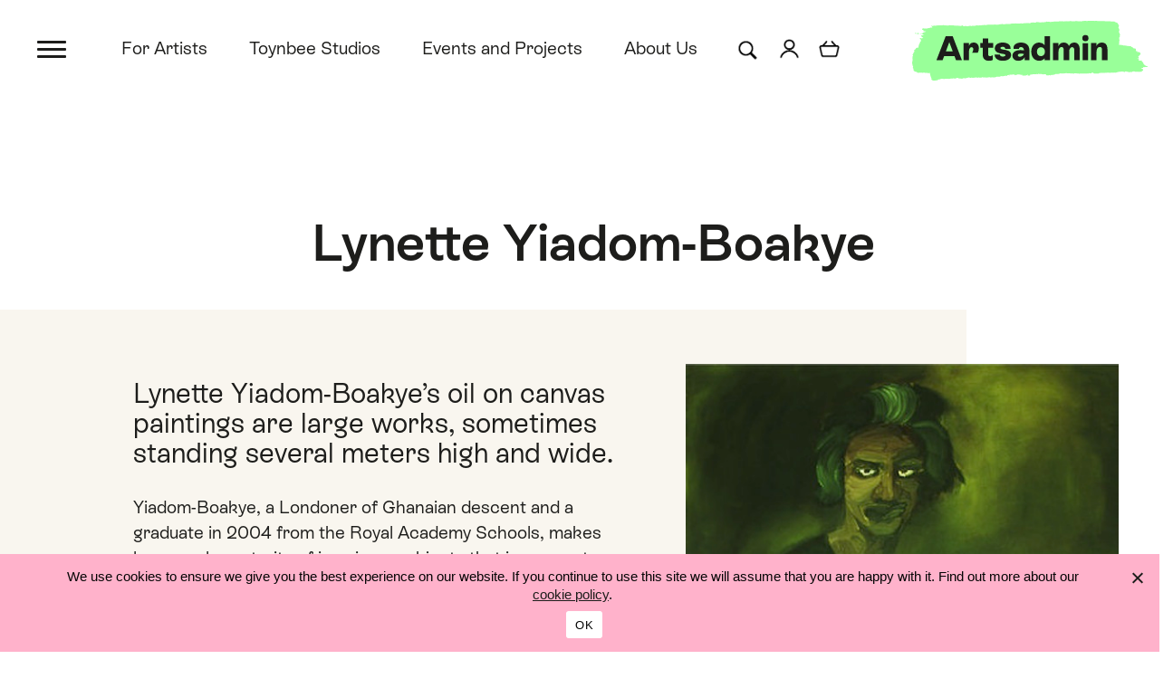

--- FILE ---
content_type: text/html; charset=UTF-8
request_url: https://www.artsadmin.co.uk/profiles/lynette-yiadom-boakye/
body_size: 8607
content:
<!doctype html>
<html lang="en-GB"><head>
		<meta charset="UTF-8">
		<meta name="viewport" content="width=device-width, initial-scale=1.0, shrink-to-fit=no" /> 
		        <link rel="apple-touch-icon" sizes="180x180" href="https://www.artsadmin.co.uk/wp-content/themes/artsadmin-2022/assets/img/favicons/apple-touch-icon.png">
        <link rel="icon" type="image/png" sizes="32x32" href="https://www.artsadmin.co.uk/wp-content/themes/artsadmin-2022/assets/img/favicons/favicon-32x32.png">
        <link rel="icon" type="image/png" sizes="16x16" href="https://www.artsadmin.co.uk/wp-content/themes/artsadmin-2022/assets/img/favicons/favicon-16x16.png">
        <link rel="manifest" href="https://www.artsadmin.co.uk/wp-content/themes/artsadmin-2022/assets/img/favicons/site.webmanifest">
        <link rel="mask-icon" href="https://www.artsadmin.co.uk/wp-content/themes/artsadmin-2022/assets/img/favicons/safari-pinned-tab.svg" color="#1dc484">
        <link rel="shortcut icon" href="https://www.artsadmin.co.uk/wp-content/themes/artsadmin-2022/assets/img/favicons/favicon.ico">
        <meta name="msapplication-TileColor" content="#f9f6ef">
        <meta name="msapplication-config" content="https://www.artsadmin.co.uk/wp-content/themes/artsadmin-2022/assets/img/favicons/browserconfig.xml">
        <meta name="theme-color" content="#f9f6ef">
		<meta name='robots' content='index, follow, max-image-preview:large, max-snippet:-1, max-video-preview:-1' />
	<style>img:is([sizes="auto" i], [sizes^="auto," i]) { contain-intrinsic-size: 3000px 1500px }</style>
	                      <!-- Google tag (gtag.js) -->
              <script async src="https://www.googletagmanager.com/gtag/js?id=G-DMJVB416RQ"></script>
              <script>
                window.dataLayer = window.dataLayer || [];
                function gtag(){dataLayer.push(arguments);}
                gtag('js', new Date());

                gtag('config', 'G-DMJVB416RQ');
              </script>
                    
	<!-- This site is optimized with the Yoast SEO plugin v26.7 - https://yoast.com/wordpress/plugins/seo/ -->
	<title>Lynette Yiadom-Boakye &#8211; Artsadmin</title>
	<meta name="description" content="Lynette Yiadom-Boakye&#039;s oil on canvas paintings are large works, sometimes standing several meters high and wide. Yiadom-Boakye, a Londoner of Ghanaian" />
	<link rel="canonical" href="https://www.artsadmin.co.uk/profiles/lynette-yiadom-boakye/" />
	<meta property="og:locale" content="en_GB" />
	<meta property="og:type" content="article" />
	<meta property="og:title" content="Lynette Yiadom-Boakye &#8211; Artsadmin" />
	<meta property="og:description" content="Lynette Yiadom-Boakye&#039;s oil on canvas paintings are large works, sometimes standing several meters high and wide. Yiadom-Boakye, a Londoner of Ghanaian" />
	<meta property="og:url" content="https://www.artsadmin.co.uk/profiles/lynette-yiadom-boakye/" />
	<meta property="og:site_name" content="Artsadmin" />
	<meta property="article:publisher" content="https://www.facebook.com/artsadmin" />
	<meta property="article:modified_time" content="2020-06-24T15:04:49+00:00" />
	<meta property="og:image" content="https://www.artsadmin.co.uk/wp-content/uploads/2020/04/lynette.jpg" />
	<meta property="og:image:width" content="500" />
	<meta property="og:image:height" content="654" />
	<meta property="og:image:type" content="image/jpeg" />
	<meta name="twitter:card" content="summary_large_image" />
	<meta name="twitter:site" content="@artsadm" />
	<meta name="twitter:label1" content="Estimated reading time" />
	<meta name="twitter:data1" content="1 minute" />
	<script type="application/ld+json" class="yoast-schema-graph">{"@context":"https://schema.org","@graph":[{"@type":"WebPage","@id":"https://www.artsadmin.co.uk/profiles/lynette-yiadom-boakye/","url":"https://www.artsadmin.co.uk/profiles/lynette-yiadom-boakye/","name":"Lynette Yiadom-Boakye &#8211; Artsadmin","isPartOf":{"@id":"https://www.artsadmin.co.uk/#website"},"primaryImageOfPage":{"@id":"https://www.artsadmin.co.uk/profiles/lynette-yiadom-boakye/#primaryimage"},"image":{"@id":"https://www.artsadmin.co.uk/profiles/lynette-yiadom-boakye/#primaryimage"},"thumbnailUrl":"https://www.artsadmin.co.uk/wp-content/uploads/2020/04/lynette.jpg","datePublished":"2010-08-25T10:31:25+00:00","dateModified":"2020-06-24T15:04:49+00:00","description":"Lynette Yiadom-Boakye's oil on canvas paintings are large works, sometimes standing several meters high and wide. Yiadom-Boakye, a Londoner of Ghanaian","breadcrumb":{"@id":"https://www.artsadmin.co.uk/profiles/lynette-yiadom-boakye/#breadcrumb"},"inLanguage":"en-GB","potentialAction":[{"@type":"ReadAction","target":["https://www.artsadmin.co.uk/profiles/lynette-yiadom-boakye/"]}]},{"@type":"ImageObject","inLanguage":"en-GB","@id":"https://www.artsadmin.co.uk/profiles/lynette-yiadom-boakye/#primaryimage","url":"https://www.artsadmin.co.uk/wp-content/uploads/2020/04/lynette.jpg","contentUrl":"https://www.artsadmin.co.uk/wp-content/uploads/2020/04/lynette.jpg","width":500,"height":654,"caption":"Magret de Canard by Lynette Yiadom-Boakye, oil on canvas, 2005"},{"@type":"BreadcrumbList","@id":"https://www.artsadmin.co.uk/profiles/lynette-yiadom-boakye/#breadcrumb","itemListElement":[{"@type":"ListItem","position":1,"name":"Home","item":"https://www.artsadmin.co.uk/"},{"@type":"ListItem","position":2,"name":"Lynette Yiadom-Boakye"}]},{"@type":"WebSite","@id":"https://www.artsadmin.co.uk/#website","url":"https://www.artsadmin.co.uk/","name":"Artsadmin","description":"Making space for brilliant artists to generate connection, hope and change in the world.","publisher":{"@id":"https://www.artsadmin.co.uk/#organization"},"potentialAction":[{"@type":"SearchAction","target":{"@type":"EntryPoint","urlTemplate":"https://www.artsadmin.co.uk/?s={search_term_string}"},"query-input":{"@type":"PropertyValueSpecification","valueRequired":true,"valueName":"search_term_string"}}],"inLanguage":"en-GB"},{"@type":"Organization","@id":"https://www.artsadmin.co.uk/#organization","name":"Artsadmin","url":"https://www.artsadmin.co.uk/","logo":{"@type":"ImageObject","inLanguage":"en-GB","@id":"https://www.artsadmin.co.uk/#/schema/logo/image/","url":"https://www.artsadmin.co.uk/wp-content/uploads/2022/10/Artsadmin_logo_RGB.png","contentUrl":"https://www.artsadmin.co.uk/wp-content/uploads/2022/10/Artsadmin_logo_RGB.png","width":3093,"height":795,"caption":"Artsadmin"},"image":{"@id":"https://www.artsadmin.co.uk/#/schema/logo/image/"},"sameAs":["https://www.facebook.com/artsadmin","https://x.com/artsadm","https://www.instagram.com/artsadm/","https://www.youtube.com/artsadminuk","https://en.wikipedia.org/wiki/Artsadmin","https://www.threads.net/@artsadm","https://uk.linkedin.com/company/artsadmin"]}]}</script>
	<!-- / Yoast SEO plugin. -->


<link rel='dns-prefetch' href='//code.jquery.com' />
<link rel='dns-prefetch' href='//cdn.jsdelivr.net' />
<link rel='dns-prefetch' href='//stackpath.bootstrapcdn.com' />
<link rel='dns-prefetch' href='//unpkg.com' />
<link rel='dns-prefetch' href='//shop.artsadmin.co.uk' />
<link rel='stylesheet' id='wp-block-library-css' href='https://www.artsadmin.co.uk/wp-includes/css/dist/block-library/style.min.css?ver=4601e66f27a49fd29f5a7aef3d044e96' type='text/css' media='all' />
<style id='classic-theme-styles-inline-css' type='text/css'>
/*! This file is auto-generated */
.wp-block-button__link{color:#fff;background-color:#32373c;border-radius:9999px;box-shadow:none;text-decoration:none;padding:calc(.667em + 2px) calc(1.333em + 2px);font-size:1.125em}.wp-block-file__button{background:#32373c;color:#fff;text-decoration:none}
</style>
<link rel='stylesheet' id='cookie-notice-front-css' href='https://www.artsadmin.co.uk/wp-content/plugins/cookie-notice/css/front.min.css?ver=2.5.11' type='text/css' media='all' />
<link rel='stylesheet' id='baguettebox-css-css' href='https://www.artsadmin.co.uk/wp-content/plugins/gallery-block-lightbox/dist/baguetteBox.min.css?ver=1.12.0' type='text/css' media='all' />
<link rel='stylesheet' id='themestyles-css' href='https://www.artsadmin.co.uk/wp-content/themes/artsadmin-2022/style.css?ver=1768583592' type='text/css' media='' />
<style id='kadence-blocks-global-variables-inline-css' type='text/css'>
:root {--global-kb-font-size-sm:clamp(0.8rem, 0.73rem + 0.217vw, 0.9rem);--global-kb-font-size-md:clamp(1.1rem, 0.995rem + 0.326vw, 1.25rem);--global-kb-font-size-lg:clamp(1.75rem, 1.576rem + 0.543vw, 2rem);--global-kb-font-size-xl:clamp(2.25rem, 1.728rem + 1.63vw, 3rem);--global-kb-font-size-xxl:clamp(2.5rem, 1.456rem + 3.26vw, 4rem);--global-kb-font-size-xxxl:clamp(2.75rem, 0.489rem + 7.065vw, 6rem);}:root {--global-palette1: #3182CE;--global-palette2: #2B6CB0;--global-palette3: #1A202C;--global-palette4: #2D3748;--global-palette5: #4A5568;--global-palette6: #718096;--global-palette7: #EDF2F7;--global-palette8: #F7FAFC;--global-palette9: #ffffff;}
</style>
<script src="https://code.jquery.com/jquery-3.4.1.min.js" integrity="sha384-vk5WoKIaW/vJyUAd9n/wmopsmNhiy+L2Z+SBxGYnUkunIxVxAv/UtMOhba/xskxh" crossorigin="anonymous"></script>
<script type="text/javascript" id="artsajax-js-extra">
/* <![CDATA[ */
var adminAjax = {"ajaxurl":"https:\/\/www.artsadmin.co.uk\/wp-admin\/admin-ajax.php"};
/* ]]> */
</script>
<script type="text/javascript" src="https://www.artsadmin.co.uk/wp-content/themes/artsadmin-2022/assets/js/arts-ajax.js?ver=4601e66f27a49fd29f5a7aef3d044e96" id="artsajax-js"></script>
<link rel="https://api.w.org/" href="https://www.artsadmin.co.uk/wp-json/" /><link rel="alternate" title="JSON" type="application/json" href="https://www.artsadmin.co.uk/wp-json/wp/v2/profiles/6689" /><link rel="alternate" title="oEmbed (JSON)" type="application/json+oembed" href="https://www.artsadmin.co.uk/wp-json/oembed/1.0/embed?url=https%3A%2F%2Fwww.artsadmin.co.uk%2Fprofiles%2Flynette-yiadom-boakye%2F" />
<link rel="alternate" title="oEmbed (XML)" type="text/xml+oembed" href="https://www.artsadmin.co.uk/wp-json/oembed/1.0/embed?url=https%3A%2F%2Fwww.artsadmin.co.uk%2Fprofiles%2Flynette-yiadom-boakye%2F&#038;format=xml" />
<script type="text/javascript">
			 var style = document.createElement("style");
			 style.type = "text/css";
			 style.id = "antiClickjack";
			 if ("cssText" in style){
			   style.cssText = "body{display:none !important;}";
			 }else{
			   style.innerHTML = "body{display:none !important;}";
			 }
			 document.getElementsByTagName("head")[0].appendChild(style);

			 try {
			   if (top.document.domain === document.domain) {
			     var antiClickjack = document.getElementById("antiClickjack");
			     antiClickjack.parentNode.removeChild(antiClickjack);
			   } else {
			     top.location = self.location;
			   }
			 } catch (e) {
			   top.location = self.location;
			 }
			</script>	</head>
<body class="wp-singular profiles-template-default single single-profiles postid-6689 wp-theme-artsadmin-2022 cookies-not-set">
	
	 
	
	<header>
		
				<h2 class="sr-only">Artsadmin</h2>

				<h2 class="sr-only">Skip links</h2>
		<ol class="sr-only" aria-label="Skip links">
			<li><a href="#content-start">Skip to content</a></li>
			<li><a href="#menu-main-menu" data-toggle="offcanvas" value="Toggle menu" aria-label="Skip to main menu">Skip to main menu</a></li>
			<li><a href="#site-search">Skip to search</a></li>
		</ol>

				<div class="toggler-container">
			<button class="navbar-toggler" type="button" data-toggle="offcanvas" value="Toggle menu" aria-label="Toggle menu"> 
				<span></span>
			</button>
		</div>

		        <nav class="navbar main-menu" aria-label="Main menu">

            <h2 class="sr-only">Main menu</h2>
            <div class="navbar-collapse offcanvas-collapse">
                <ul id="menu-main-menu" class="navbar-nav animate staggered-menu-items"><li id="menu-item-2236" class="menu-item menu-item-type-post_type menu-item-object-page menu-item-has-children flex-fill menu-item-2236 nav-item dropdown">
	<a class="nav-link dropdown-toggle"  href="https://www.artsadmin.co.uk/for-artists/" data-toggle="dropdown" aria-haspopup="true" aria-expanded="false">For Artists</a>
<div class="dropdown-menu">
<a class="dropdown-item nav-link"  href="https://www.artsadmin.co.uk/for-artists/">For Artists</a><a class="dropdown-item nav-link"  href="https://www.artsadmin.co.uk/for-artists/anchor/">Artsadmin Anchor</a><a class="dropdown-item nav-link"  href="https://www.artsadmin.co.uk/project/creative-support-service/">Creative support</a><a class="dropdown-item nav-link"  href="https://www.artsadmin.co.uk/for-artists/morning-creatives/">Morning Creatives</a>
</div>
</li>
<li id="menu-item-2237" class="menu-item menu-item-type-post_type menu-item-object-page menu-item-has-children flex-fill menu-item-2237 nav-item dropdown">
	<a class="nav-link dropdown-toggle"  href="https://www.artsadmin.co.uk/toynbee-studios/" data-toggle="dropdown" aria-haspopup="true" aria-expanded="false">Toynbee Studios</a>
<div class="dropdown-menu">
<a class="dropdown-item nav-link"  href="https://www.artsadmin.co.uk/toynbee-studios/">Toynbee Studios</a><a class="dropdown-item nav-link"  href="https://www.artsadmin.co.uk/toynbee-studios/spaces-for-hire/">Spaces for hire</a><a class="dropdown-item nav-link"  href="https://www.artsadmin.co.uk/toynbee-studios/who-is-here/">Who is here</a><a class="dropdown-item nav-link"  href="https://www.artsadmin.co.uk/toynbee-studios/getting-here/">Getting here</a>
</div>
</li>
<li id="menu-item-2210" class="menu-item menu-item-type-post_type menu-item-object-page menu-item-has-children flex-fill menu-item-2210 nav-item dropdown">
	<a class="nav-link dropdown-toggle"  href="https://www.artsadmin.co.uk/eventsandprojects/" data-toggle="dropdown" aria-haspopup="true" aria-expanded="false">Events and Projects</a>
<div class="dropdown-menu">
<a class="dropdown-item nav-link"  href="https://www.artsadmin.co.uk/eventsandprojects/">Events and Projects</a><a class="dropdown-item nav-link"  href="https://www.artsadmin.co.uk/whats-on/">What’s on</a><a class="dropdown-item nav-link"  href="https://www.artsadmin.co.uk/eventsandprojects/artists-projects/">Artists’ projects</a><a class="dropdown-item nav-link"  href="https://www.artsadmin.co.uk/eventsandprojects/info-for-presenters/">Info for presenters</a>
</div>
</li>
<li id="menu-item-2238" class="menu-item menu-item-type-post_type menu-item-object-page menu-item-has-children flex-fill menu-item-2238 nav-item dropdown">
	<a class="nav-link dropdown-toggle"  href="https://www.artsadmin.co.uk/about/" data-toggle="dropdown" aria-haspopup="true" aria-expanded="false">About Us</a>
<div class="dropdown-menu">
<a class="dropdown-item nav-link"  href="https://www.artsadmin.co.uk/about/">About Us</a><a class="dropdown-item nav-link"  href="https://www.artsadmin.co.uk/about/what-we-do/">What we do</a><a class="dropdown-item nav-link"  href="https://www.artsadmin.co.uk/about/whos-who/">Who’s who</a><a class="dropdown-item nav-link"  href="https://www.artsadmin.co.uk/about/opportunities/">Opportunities</a>
</div>
</li>
<li id="menu-item-2243" class="menu-item menu-item-type-post_type menu-item-object-page menu-item-has-children flex-fill menu-item-2243 nav-item dropdown">
	<a class="nav-link dropdown-toggle"  href="https://www.artsadmin.co.uk/contact/" data-toggle="dropdown" aria-haspopup="true" aria-expanded="false">Contact us</a>
<div class="dropdown-menu">
<a class="dropdown-item nav-link"  href="https://www.artsadmin.co.uk/contact/">Contact us</a><a class="dropdown-item nav-link"  href="https://www.artsadmin.co.uk/mailing-list/">Join the mailing list</a>
</div>
</li>
<li id="menu-item-2286" class="menu-item menu-item-type-post_type menu-item-object-page menu-item-has-children flex-fill menu-item-2286 nav-item dropdown">
	<a class="nav-link dropdown-toggle"  href="https://www.artsadmin.co.uk/support-us/" data-toggle="dropdown" aria-haspopup="true" aria-expanded="false">Support us</a>
<div class="dropdown-menu">
<a class="dropdown-item nav-link"  href="https://www.artsadmin.co.uk/support-us/">Support us</a><a class="dropdown-item nav-link"  href="https://www.artsadmin.co.uk/support-us/#donate">Make a donation</a>
</div>
</li>
</ul>
              <h3>Follow us</h3><div class="textwidget custom-html-widget"><ul class="social-icons pl">
<li><a class="social instagram" href="https://www.instagram.com/artsadm/" target="_blank" rel="noopener" aria-label="Instagram @artsadm"><span>Instagram: @artsadm</span></a></li>
<li><a class="social threads" href="https://www.threads.net/@artsadm" target="_blank" rel="noopener" aria-label="Threads @artsadm"><span>Threads:  @artsadm</span></a></li>
<li><a class="social facebook" href="https://www.facebook.com/artsadmin" target="_blank" rel="noopener" aria-label="Facebook @artsadmin"><span>Facebook: Artsadmin</span></a></li>
<li><a class="social linkedin" href="https://uk.linkedin.com/company/artsadmin" target="_blank" rel="noopener" aria-label="LinkedIn @artsadmin"><span>LinkedIn: Artsadmin</span></a></li>
<li><a class="social x" href="https://x.com/artsadm" target="_blank" rel="noopener" aria-label="X @artsadm"><span>X: @artsadm</span></a></li>
<li><a class="social youtube" href="https://www.youtube.com/artsadminuk" target="_blank" rel="noopener" aria-label="YouTube ArtsadminUK"><span>YouTube: ArtsadminUK</span></a></li>
</ul></div>              
                            <a class="sr-only" href="#content-start" data-toggle="offcanvas" aria-label="Close menu and skip to content">Skip to content</a>
              <a class="sr-only" href="#site-search" data-toggle="offcanvas" aria-label="Close menu and skip to search">Skip to search</a>
              <a class="sr-only" href="#top" data-toggle="offcanvas" aria-label="Close menu and back to top">Top</a>

            </div>
      </nav>
	
      <div class="header"> 
          <div class="container-fluid header-container">

                <div class="row">	

                    <div class="col-xs-2 col-sm-1">
											</div>

                                        <div class="col-xs-4 col-sm-5 col-lg-8 header-nav" id="header-nav">

                                                        <nav aria-label="Highlights menu" class="highlights-menu-container">
                                <ul id="menu-top-highlights-menu" class="highlights-menu nav"><li id="menu-item-2206" class="menu-item menu-item-type-post_type menu-item-object-page menu-item-2206"><a href="https://www.artsadmin.co.uk/for-artists/">For Artists</a></li>
<li id="menu-item-2207" class="menu-item menu-item-type-post_type menu-item-object-page menu-item-2207"><a href="https://www.artsadmin.co.uk/toynbee-studios/">Toynbee Studios</a></li>
<li id="menu-item-2208" class="menu-item menu-item-type-post_type menu-item-object-page menu-item-2208"><a href="https://www.artsadmin.co.uk/eventsandprojects/">Events and Projects</a></li>
<li id="menu-item-57855" class="menu-item menu-item-type-post_type menu-item-object-page menu-item-57855"><a href="https://www.artsadmin.co.uk/about/">About Us</a></li>
</ul>                            </nav>

                                                        <div class="utility-icons-container">

                                                                <div class="utility-item">
                                    
<div class="expanding-search">
      <form role="search" method="get" class="search-form" action="https://www.artsadmin.co.uk/">
          <label for="site-search" class="sr-only">
              <span>Search</span>
          </label>
          <input type="search" id="site-search" class="search-field" placeholder="Search" value="" onfocus="this.value=''" name="s" aria-label="Search for" />
          <button type="submit" class="search-submit btn btn-light" value="Go"><span>Go</span></button>
      </form>
</div>                                </div>

                                                                <div class="utility-item myaccount"><a href="/my-account/"><img src="https://www.artsadmin.co.uk/wp-content/themes/artsadmin-2022/assets/img/icons/myaccount.png" alt="My account" width="32" height="32" /></a></div>

                                <div class="utility-item basket"><a href="/basket/"><img src="https://www.artsadmin.co.uk/wp-content/themes/artsadmin-2022/assets/img/icons/basket.png" alt="Basket" width="32" height="32" /></a></div>

                            </div>

                    </div>

                                        <div class="col-xs-6 col-sm-6 col-lg-3 header-logo">
                            <a href="https://www.artsadmin.co.uk">
                                <img src="https://www.artsadmin.co.uk/wp-content/themes/artsadmin-2022/assets/img/logo/Artsadmin_logo.svg" alt="Artsadmin" width="250" height="64" />
                            </a>
                    </div>

                </div>


          </div><!-- /.container-fluid -->
      </div>
		
            
              
                    
            
             
	</header>
			
		<main id="content-start" class="content">
			
					
			<div class="container-fluid title-wrapper">
				
				<div class="row title-row">
					
					<div class="col-sm-12 col-md-9 col-lg-8 col-xl-7 page-title">
						
												<h1>Lynette Yiadom-Boakye</h1>
						
												
					</div>
					
					<div class="col-sm-12 col-md-3 quick-links">
						<nav role='navigation' aria-label='Quick links'><h2 class='sr-only' id='quick-links'>Quick links</h2>
<ul>	
	</ul>
</nav> 

					</div>
					
				</div>
			</div>
			
			
					
			<h2 class="sr-only">Profile</h2>
            <div class="container-fluid page-wrapper bg-pullleft-profile">

                <div class="row">
                    <div class="col-md-7 col-lg-6 offset-lg-1 projects-single-content profile-content">

                        
<p>Lynette Yiadom-Boakye&#8217;s oil on canvas paintings are large works, sometimes standing several meters high and wide. </p>



<p>Yiadom-Boakye, a Londoner of Ghanaian descent and a graduate in 2004 from the Royal Academy Schools, makes large scale portraits of imaginary subjects that incorporate a range of visual languages to confront subjectivity and stereotypes with the traditional medium of oil painting.</p>



<p>Adrian Searle has written of her work: &#8220;Previously her portraits were a cast list of grinning Grammy winners, a self-satisfied towel-robed hunk, a ditzy middle-aged woman, comfortable in her body and with a shocking red bra. But the paintings aren&#8217;t merely humorous black stereotypes. They are painted with a loose and disbelieving swagger that seems to comment both on the characters of her subjects and what we might want from portraiture in the first place.&#8221;</p>
       
                        <div class="accordion" id="accordion-project">
                        
													                <div class="card">
                                      <div class="card-header" id="heading-prev-events">
                                        <h2>
                                          <button class="collapsed" type="button" data-toggle="collapse" data-target="#card-prev-events" aria-expanded="false" aria-controls="card-prev-events">
                                              <span class="accordion-icon"></span> Previous events
                                          </button>
                                        </h2>
                                      </div>

                                      <div id="card-prev-events" class="collapse" aria-labelledby="heading-prev-events" data-parent="#accordion-project">
                                        <div class="card-body">
                                           
        <table class="events-table">
			<tr class="sr-only">
				<th>Date</th> 
				<th>Title</th>
				<th>Venue</th>
				<th>City</th>
			</tr>
			                  <tr>
					  <td>12 April &ndash; 29 June 2008</td>
					  <td>Group Show, Flow</td>
					  <td>Studio Museum Harlem </td>
                      <td>New York</td>
                   </tr>       
			        </table>
		
          
                                        </div>
                                      </div>
                                    </div>
							
                                		
                          </div>   
                    </div>
                    <div class="col-md-5 col-lg-5 profile-image">


                        
                             <figure class="size-large wp-block-image"><a class="fade-single-img" href="https://www.artsadmin.co.uk/wp-content/uploads/2020/04/lynette.jpg"><img width="500" height="654" src="https://www.artsadmin.co.uk/wp-content/uploads/2020/04/lynette.jpg" class="img-fluid wp-post-image" alt="" decoding="async" fetchpriority="high" srcset="https://www.artsadmin.co.uk/wp-content/uploads/2020/04/lynette.jpg 500w, https://www.artsadmin.co.uk/wp-content/uploads/2020/04/lynette-300x392.jpg 300w" sizes="(max-width: 500px) 100vw, 500px" /></a><figcaption class="caption">Magret de Canard by Lynette Yiadom-Boakye, oil on canvas, 2005</figcaption></figure>

                        
                            
                    </div>
                </div>
	       </div>
           
            
            
					
                 
			
		</main>



		
		<a href="#top"><span class="sr-only">Top</span></a>
		<aside class="related-content-template-container single-profile animate slideup">
			                      
		</aside>



		
			


											
    
 
	<footer>
		
		<div class="footer">

                            <span class="footer-graphic-mark"></span>
            
              <div class="row footer-container">

                                    <div class="footer-scroll-top">
                      <a href="#" class="scroll-top"><span class="sr-only">Top</span></a>
					                    </div>

                  <div class="footer-block-1 col-sm-6 col-md-4 col-lg-3">
                                            <h2>Artsadmin</h2><div class="textwidget custom-html-widget"><p><span class="d-none d-md-block"><a href="/">Artsadmin</a></span>
<a href="/toynbee-studios/getting-here/">Toynbee Studios<br />
28 Commercial Street<br />
London E1&nbsp;6AB</a><br />
Tel: 020&nbsp;7247&nbsp;5102</p>

<p><!-- Box office: 020&nbsp;7650&nbsp;2350<br /> -->
<a href="/toynbee-studios/getting-here/">Plan your visit</a></p></div>                  </div>

                  <div class="footer-block-2 col-sm-6 col-md-4 col-lg-4">
                                            <h3>Subscribe</h3><div class="textwidget custom-html-widget"><span class="graphic-mark-circle"></span>
<div id="mc_embed_signup-footer" class="footer-subscribe subscribe-shortform">
<form action="/mailing-list" method="post">
<div class="mc-field-group">
<label for="mce-EMAIL-footer" class="sr-only">Your email address</label>
<input type="email" value="" name="EMAIL" class="required email input-underline" id="mce-EMAIL-footer" aria-required="true" placeholder="Email address">
</div>
<div class="mc-field-group input-group checkbox-group">
<span class="sr-only">Please send me</span>
<ul>
    <li><input type="checkbox" value="2" name="group[2][2]" id="mce-group[2]-2-promo"><label for="mce-group[2]-2-promo">Artsadmin Anchor</label></li>
    <li><input type="checkbox" value="1" name="group[2][1]" id="mce-group[2]-1-promo"><label for="mce-group[2]-1-promo">Artsadmin monthly newsletter</label></li>
</ul>
</div>
<div class="mc-submit">
<input type="submit" value="Continue" name="subscribe" id="mc-embedded-subscribe-promo" class="btn button btn-outline">
</div>
</form>
</div></div>                  </div>

                  <div class="footer-block-3 col-sm-12 col-md-4 col-lg-4">
                      <h3>Links</h3>
                      <div class="row">
                          <div class="inner-col col-xs-6 col-sm-6 col-md-12 col-lg-6">
                                                            <h4 class="sr-only">Information</h4><div class="menu-footer-1-container"><ul id="menu-footer-1" class="menu"><li id="menu-item-2316" class="menu-item menu-item-type-post_type menu-item-object-page menu-item-2316"><a href="https://www.artsadmin.co.uk/contact/">Contact us</a></li>
<li id="menu-item-59724" class="menu-item menu-item-type-post_type menu-item-object-page menu-item-privacy-policy menu-item-59724"><a rel="privacy-policy" href="https://www.artsadmin.co.uk/about/our-policies/privacy-policy/">Privacy Policy</a></li>
<li id="menu-item-59725" class="menu-item menu-item-type-taxonomy menu-item-object-category menu-item-59725"><a href="https://www.artsadmin.co.uk/stories/">Stories</a></li>
</ul></div>                          </div>
                          <div class="inner-col col-xs-6 col-sm-6 col-md-12 col-lg-6">
                                                            <h4 class="sr-only">Links</h4>                          </div>
                      </div>

                  </div>

                  <div class="footer-block-5 col-sm-12 col-lg-3">
                                            <h3>Follow us</h3><div class="textwidget custom-html-widget"><ul class="social-icons pl">
<li><a class="social instagram" href="https://www.instagram.com/artsadm/" target="_blank" rel="noopener" aria-label="Instagram @artsadm"><span>Instagram: @artsadm</span></a></li>
<li><a class="social threads" href="https://www.threads.net/@artsadm" target="_blank" rel="noopener" aria-label="Threads @artsadm"><span>Threads:  @artsadm</span></a></li>
<li><a class="social facebook" href="https://www.facebook.com/artsadmin" target="_blank" rel="noopener" aria-label="Facebook @artsadmin"><span>Facebook: Artsadmin</span></a></li>
<li><a class="social linkedin" href="https://uk.linkedin.com/company/artsadmin" target="_blank" rel="noopener" aria-label="LinkedIn @artsadmin"><span>LinkedIn: Artsadmin</span></a></li>
<li><a class="social x" href="https://x.com/artsadm" target="_blank" rel="noopener" aria-label="X @artsadm"><span>X: @artsadm</span></a></li>
<li><a class="social youtube" href="https://www.youtube.com/artsadminuk" target="_blank" rel="noopener" aria-label="YouTube ArtsadminUK"><span>YouTube: ArtsadminUK</span></a></li>
</ul></div>                  </div>

                  <div class="footer-block-6 col-sm-12 col-lg-8">
                                            <h3>Supported by</h3><div class="textwidget custom-html-widget"><div class="footer-funder-logos"><a href="https://www.artscouncil.org.uk" target="_blank"><img src="/wp-content/uploads/2020/02/logo-arts-council-england.png" class="fade-me" alt="Lottery funded. Supported using public funding by Arts Council England." width="240" height="53"></a></div></div><h3>Company details</h3><div class="textwidget custom-html-widget"><p class="footer-company-numbers">Registered in the UK no.&nbsp;2979487. Registered&nbsp;charity&nbsp;no.&nbsp;1044645.</p></div>                  </div>

                  <div class="clearer"></div>
              </div>

		</div>

	</footer>

	<script type="speculationrules">
{"prefetch":[{"source":"document","where":{"and":[{"href_matches":"\/*"},{"not":{"href_matches":["\/wp-*.php","\/wp-admin\/*","\/wp-content\/uploads\/*","\/wp-content\/*","\/wp-content\/plugins\/*","\/wp-content\/themes\/artsadmin-2022\/*","\/*\\?(.+)"]}},{"not":{"selector_matches":"a[rel~=\"nofollow\"]"}},{"not":{"selector_matches":".no-prefetch, .no-prefetch a"}}]},"eagerness":"conservative"}]}
</script>
<script type="text/javascript" id="cookie-notice-front-js-before">
/* <![CDATA[ */
var cnArgs = {"ajaxUrl":"https:\/\/www.artsadmin.co.uk\/wp-admin\/admin-ajax.php","nonce":"2c22ad14bb","hideEffect":"slide","position":"bottom","onScroll":false,"onScrollOffset":100,"onClick":false,"cookieName":"cookie_notice_accepted","cookieTime":15811200,"cookieTimeRejected":2592000,"globalCookie":false,"redirection":false,"cache":false,"revokeCookies":false,"revokeCookiesOpt":"automatic"};
/* ]]> */
</script>
<script type="text/javascript" src="https://www.artsadmin.co.uk/wp-content/plugins/cookie-notice/js/front.min.js?ver=2.5.11" id="cookie-notice-front-js"></script>
<script type="text/javascript" src="https://www.artsadmin.co.uk/wp-content/plugins/gallery-block-lightbox/dist/baguetteBox.min.js?ver=1.12.0" id="baguettebox-js"></script>
<script type="text/javascript" id="baguettebox-js-after">
/* <![CDATA[ */
window.addEventListener('load', function() {baguetteBox.run('.wp-block-gallery,:not(.wp-block-gallery)>.wp-block-image,.wp-block-media-text__media,.gallery,.wp-block-coblocks-gallery-masonry,.wp-block-coblocks-gallery-stacked,.wp-block-coblocks-gallery-collage,.wp-block-coblocks-gallery-offset,.wp-block-coblocks-gallery-stacked,.mgl-gallery,.gb-block-image',{captions:function(t){var e=t.parentElement.classList.contains("wp-block-image")||t.parentElement.classList.contains("wp-block-media-text__media")?t.parentElement.querySelector("figcaption"):t.parentElement.parentElement.querySelector("figcaption,dd");return!!e&&e.innerHTML},filter:/.+\.(gif|jpe?g|png|webp|svg|avif|heif|heic|tif?f|)($|\?)/i,ignoreClass:'no-lightbox',animation:'slideIn'});});
/* ]]> */
</script>
<script src="https://cdn.jsdelivr.net/npm/popper.js@1.16.0/dist/umd/popper.min.js" integrity="sha384-Q6E9RHvbIyZFJoft+2mJbHaEWldlvI9IOYy5n3zV9zzTtmI3UksdQRVvoxMfooAo" crossorigin="anonymous"></script>
<script src="https://stackpath.bootstrapcdn.com/bootstrap/4.4.1/js/bootstrap.min.js?ver=4.4.1" integrity="sha384-wfSDF2E50Y2D1uUdj0O3uMBJnjuUD4Ih7YwaYd1iqfktj0Uod8GCExl3Og8ifwB6" crossorigin="anonymous"></script>
<script src="https://unpkg.com/isotope-layout@3/dist/isotope.pkgd.js?ver=4.4.1" integrity="sha384-kw1LHvrS9vJfqhQxJZH+GNZz3OyXpMQYpM1d6ioOHKbXWxhRtueJHUbbThjbW4o+" crossorigin="anonymous"></script>
<script type="text/javascript" src="https://www.artsadmin.co.uk/wp-includes/js/imagesloaded.min.js?ver=5.0.0" id="imagesloaded-js"></script>
<script type="text/javascript" src="https://www.artsadmin.co.uk/wp-content/themes/artsadmin-2022/assets/js/site-min.js" id="site-js-js"></script>
<script type="text/javascript" src="https://shop.artsadmin.co.uk/artsadmin/website/scripts/integrate.js" id="spektrix-js"></script>

		<!-- Cookie Notice plugin v2.5.11 by Hu-manity.co https://hu-manity.co/ -->
		<div id="cookie-notice" role="dialog" class="cookie-notice-hidden cookie-revoke-hidden cn-position-bottom" aria-label="Cookie Notice" style="background-color: rgba(255,178,203,1);"><div class="cookie-notice-container" style="color: #050505"><span id="cn-notice-text" class="cn-text-container">We use cookies to ensure we give you the best experience on our website. If you continue to use this site we will assume that you are happy with it. Find out more about our <a href="/about/our-policies/privacy-policy/#cookies">cookie&nbsp;policy</a>.</span><span id="cn-notice-buttons" class="cn-buttons-container"><button id="cn-accept-cookie" data-cookie-set="accept" class="cn-set-cookie cn-button" aria-label="OK" style="background-color: #ffffff">OK</button></span><button type="button" id="cn-close-notice" data-cookie-set="accept" class="cn-close-icon" aria-label="No"></button></div>
			
		</div>
		<!-- / Cookie Notice plugin -->	
</body>
</html> 

--- FILE ---
content_type: text/css
request_url: https://www.artsadmin.co.uk/wp-content/themes/artsadmin-2022/style.css?ver=1768583592
body_size: 31155
content:
@font-face{font-family:"ES Rebond Grotesque";src:url("assets/fonts/es-rebond/ESRebondGrotesque-Light.eot");src:local("ES Rebond Grotesque Light"),url("assets/fonts/es-rebond/ESRebondGrotesque-Light.eot?#iefix") format("embedded-opentype"),url("assets/fonts/es-rebond/ESRebondGrotesque-Light.woff2") format("woff2"),url("assets/fonts/es-rebond/ESRebondGrotesque-Light.woff") format("woff");font-weight:300;font-style:normal;font-display:swap}@font-face{font-family:"ES Rebond Grotesque";src:url("assets/fonts/es-rebond/ESRebondGrotesque-Regular.eot");src:local("ES Rebond Grotesque Regular"),url("assets/fonts/es-rebond/ESRebondGrotesque-Regular.eot?#iefix") format("embedded-opentype"),url("assets/fonts/es-rebond/ESRebondGrotesque-Regular.woff2") format("woff2"),url("assets/fonts/es-rebond/ESRebondGrotesque-Regular.woff") format("woff");font-weight:400;font-style:normal;font-display:swap}@font-face{font-family:"ES Rebond Grotesque";src:url("assets/fonts/es-rebond/ESRebondGrotesque-Semibold.eot");src:local("ES Rebond Grotesque Semibold"),url("assets/fonts/es-rebond/ESRebondGrotesque-Semibold.eot?#iefix") format("embedded-opentype"),url("assets/fonts/es-rebond/ESRebondGrotesque-Semibold.woff2") format("woff2"),url("assets/fonts/es-rebond/ESRebondGrotesque-Semibold.woff") format("woff");font-weight:600;font-style:normal;font-display:swap}/*!
 * Bootstrap v4.4.1 (https://getbootstrap.com/)
 * Copyright 2011-2019 The Bootstrap Authors
 * Copyright 2011-2019 Twitter, Inc.
 * Licensed under MIT (https://github.com/twbs/bootstrap/blob/master/LICENSE)
 */:root{--blue: #007bff;--indigo: #6610f2;--purple: #6f42c1;--pink: #e83e8c;--red: #dc3545;--orange: #fd7e14;--yellow: #ffc107;--green: #28a745;--teal: #20c997;--cyan: #17a2b8;--white: #ffffff;--gray: #6c757d;--gray-dark: #343a40;--primary: #9BFF96;--secondary: #8FC3FA;--success: #28a745;--info: #17a2b8;--warning: #ffc107;--danger: #dc3545;--light: #f8f9fa;--dark: #343a40;--breakpoint-xs: 0;--breakpoint-sm: 576px;--breakpoint-md: 768px;--breakpoint-lg: 992px;--breakpoint-xl: 1200px;--font-family-sans-serif: "ES Rebond Grotesque", "Helvetica Neue", Helvetica, sans-serif;--font-family-monospace: SFMono-Regular, Menlo, Monaco, Consolas, "Liberation Mono", "Courier New", monospace}*,*::before,*::after{box-sizing:border-box}html{font-family:sans-serif;line-height:1.15;-webkit-text-size-adjust:100%;-webkit-tap-highlight-color:rgba(29,29,27,0)}article,aside,figcaption,figure,footer,header,hgroup,main,nav,section{display:block}body{margin:0;font-family:"ES Rebond Grotesque","Helvetica Neue",Helvetica,sans-serif;font-size:1.04rem;font-weight:400;line-height:1.45;color:#212529;text-align:left;background-color:#fff}[tabindex="-1"]:focus:not(:focus-visible){outline:0 !important}hr{box-sizing:content-box;height:0;overflow:visible}h1,h2,h3,h4,h5,h6{margin-top:0;margin-bottom:.5rem}p{margin-top:0;margin-bottom:1rem}abbr[title],abbr[data-original-title]{text-decoration:underline;-webkit-text-decoration:underline dotted;text-decoration:underline dotted;cursor:help;border-bottom:0;-webkit-text-decoration-skip-ink:none;text-decoration-skip-ink:none}address{margin-bottom:1rem;font-style:normal;line-height:inherit}ol,ul,dl{margin-top:0;margin-bottom:1rem}ol ol,ul ul,ol ul,ul ol{margin-bottom:0}dt{font-weight:700}dd{margin-bottom:.5rem;margin-left:0}blockquote{margin:0 0 1rem}b,strong{font-weight:bolder}small{font-size:80%}sub,sup{position:relative;font-size:75%;line-height:0;vertical-align:baseline}sub{bottom:-0.25em}sup{top:-0.5em}a{color:#1d1d1b;text-decoration:none;background-color:rgba(0,0,0,0)}a:hover{color:#adaaa3;text-decoration:none}a:not([href]){color:inherit;text-decoration:none}a:not([href]):hover{color:inherit;text-decoration:none}pre,code,kbd,samp{font-family:SFMono-Regular,Menlo,Monaco,Consolas,"Liberation Mono","Courier New",monospace;font-size:1em}pre{margin-top:0;margin-bottom:1rem;overflow:auto}figure{margin:0 0 1rem}img{vertical-align:middle;border-style:none}svg{overflow:hidden;vertical-align:middle}table{border-collapse:collapse}caption{padding-top:.75rem;padding-bottom:.75rem;color:#6c757d;text-align:left;caption-side:bottom}th{text-align:inherit}label{display:inline-block;margin-bottom:.5rem}button{border-radius:0}button:focus{outline:1px dotted;outline:5px auto -webkit-focus-ring-color}input,button,select,optgroup,textarea{margin:0;font-family:inherit;font-size:inherit;line-height:inherit}button,input{overflow:visible}button,select{text-transform:none}select{word-wrap:normal}button,[type=button],[type=reset],[type=submit]{-webkit-appearance:button}button:not(:disabled),[type=button]:not(:disabled),[type=reset]:not(:disabled),[type=submit]:not(:disabled){cursor:pointer}button::-moz-focus-inner,[type=button]::-moz-focus-inner,[type=reset]::-moz-focus-inner,[type=submit]::-moz-focus-inner{padding:0;border-style:none}input[type=radio],input[type=checkbox]{box-sizing:border-box;padding:0}input[type=date],input[type=time],input[type=datetime-local],input[type=month]{-webkit-appearance:listbox}textarea{overflow:auto;resize:vertical}fieldset{min-width:0;padding:0;margin:0;border:0}legend{display:block;width:100%;max-width:100%;padding:0;margin-bottom:.5rem;font-size:1.5rem;line-height:inherit;color:inherit;white-space:normal}progress{vertical-align:baseline}[type=number]::-webkit-inner-spin-button,[type=number]::-webkit-outer-spin-button{height:auto}[type=search]{outline-offset:-2px;-webkit-appearance:none}[type=search]::-webkit-search-decoration{-webkit-appearance:none}::-webkit-file-upload-button{font:inherit;-webkit-appearance:button}output{display:inline-block}summary{display:list-item;cursor:pointer}template{display:none}[hidden]{display:none !important}h1,h2,h3,h4,h5,h6,.h1,.h2,.page-template-page-specific-mailchimp #mc_embed_signup h2,.h3,.h4,.h5,.h6{margin-bottom:.5rem;font-weight:500;line-height:1.2}h1,.h1{font-size:2.6rem}h2,.h2,.page-template-page-specific-mailchimp #mc_embed_signup h2{font-size:2.08rem}h3,.h3{font-size:1.82rem}h4,.h4{font-size:1.56rem}h5,.h5{font-size:1.3rem}h6,.h6{font-size:1.04rem}.lead{font-size:1.3rem;font-weight:300}.display-1{font-size:6rem;font-weight:300;line-height:1.2}.display-2{font-size:5.5rem;font-weight:300;line-height:1.2}.display-3{font-size:4.5rem;font-weight:300;line-height:1.2}.display-4{font-size:3.5rem;font-weight:300;line-height:1.2}hr{margin-top:1rem;margin-bottom:1rem;border:0;border-top:1px solid rgba(29,29,27,.1)}small,.small{font-size:80%;font-weight:400}mark,.mark{padding:.2em;background-color:#fcf8e3}.list-unstyled{padding-left:0;list-style:none}.list-inline{padding-left:0;list-style:none}.list-inline-item{display:inline-block}.list-inline-item:not(:last-child){margin-right:.5rem}.initialism{font-size:90%;text-transform:uppercase}.blockquote{margin-bottom:1rem;font-size:1.3rem}.blockquote-footer{display:block;font-size:80%;color:#6c757d}.blockquote-footer::before{content:"— "}.img-fluid,.masonry-container.projects .masonry-item.post-summary .masonry-image img,.post-summary .summary-image img{max-width:100%;height:auto}.img-thumbnail{padding:.25rem;background-color:#fff;border:1px solid #dee2e6;border-radius:.25rem;max-width:100%;height:auto}.figure{display:inline-block}.figure-img{margin-bottom:.5rem;line-height:1}.figure-caption{font-size:90%;color:#6c757d}.container{width:100%;padding-right:15px;padding-left:15px;margin-right:auto;margin-left:auto}@media(min-width: 576px){.container{max-width:540px}}@media(min-width: 768px){.container{max-width:720px}}@media(min-width: 992px){.container{max-width:960px}}@media(min-width: 1200px){.container{max-width:1140px}}.container-fluid,.container-xl,.container-lg,.container-md,.container-sm{width:100%;padding-right:15px;padding-left:15px;margin-right:auto;margin-left:auto}@media(min-width: 576px){.container-sm,.container{max-width:540px}}@media(min-width: 768px){.container-md,.container-sm,.container{max-width:720px}}@media(min-width: 992px){.container-lg,.container-md,.container-sm,.container{max-width:960px}}@media(min-width: 1200px){.container-xl,.container-lg,.container-md,.container-sm,.container{max-width:1140px}}.row{display:flex;flex-wrap:wrap;margin-right:-15px;margin-left:-15px}.no-gutters{margin-right:0;margin-left:0}.no-gutters>.col,.no-gutters>[class*=col-]{padding-right:0;padding-left:0}.col-xl,.col-xl-auto,.col-xl-12,.col-xl-11,.col-xl-10,.col-xl-9,.col-xl-8,.col-xl-7,.col-xl-6,.col-xl-5,.col-xl-4,.col-xl-3,.col-xl-2,.col-xl-1,.col-lg,.col-lg-auto,.col-lg-12,.col-lg-11,.col-lg-10,.col-lg-9,.col-lg-8,.col-lg-7,.col-lg-6,.col-lg-5,.col-lg-4,.col-lg-3,.col-lg-2,.col-lg-1,.col-md,.col-md-auto,.col-md-12,.col-md-11,.col-md-10,.col-md-9,.col-md-8,.col-md-7,.col-md-6,.col-md-5,.col-md-4,.col-md-3,.col-md-2,.col-md-1,.col-sm,.col-sm-auto,.col-sm-12,.col-sm-11,.col-sm-10,.col-sm-9,.col-sm-8,.col-sm-7,.col-sm-6,.col-sm-5,.col-sm-4,.col-sm-3,.col-sm-2,.col-sm-1,.col,.col-auto,.col-12,.col-11,.col-10,.col-9,.col-8,.col-7,.col-6,.col-5,.col-4,.col-3,.col-2,.col-1{position:relative;width:100%;padding-right:15px;padding-left:15px}.col{flex-basis:0;flex-grow:1;max-width:100%}.row-cols-1>*{flex:0 0 100%;max-width:100%}.row-cols-2>*{flex:0 0 50%;max-width:50%}.row-cols-3>*{flex:0 0 33.3333333333%;max-width:33.3333333333%}.row-cols-4>*{flex:0 0 25%;max-width:25%}.row-cols-5>*{flex:0 0 20%;max-width:20%}.row-cols-6>*{flex:0 0 16.6666666667%;max-width:16.6666666667%}.col-auto{flex:0 0 auto;width:auto;max-width:100%}.col-1{flex:0 0 8.3333333333%;max-width:8.3333333333%}.col-2{flex:0 0 16.6666666667%;max-width:16.6666666667%}.col-3{flex:0 0 25%;max-width:25%}.col-4{flex:0 0 33.3333333333%;max-width:33.3333333333%}.col-5{flex:0 0 41.6666666667%;max-width:41.6666666667%}.col-6{flex:0 0 50%;max-width:50%}.col-7{flex:0 0 58.3333333333%;max-width:58.3333333333%}.col-8{flex:0 0 66.6666666667%;max-width:66.6666666667%}.col-9{flex:0 0 75%;max-width:75%}.col-10{flex:0 0 83.3333333333%;max-width:83.3333333333%}.col-11{flex:0 0 91.6666666667%;max-width:91.6666666667%}.col-12{flex:0 0 100%;max-width:100%}.order-first{order:-1}.order-last{order:13}.order-0{order:0}.order-1{order:1}.order-2{order:2}.order-3{order:3}.order-4{order:4}.order-5{order:5}.order-6{order:6}.order-7{order:7}.order-8{order:8}.order-9{order:9}.order-10{order:10}.order-11{order:11}.order-12{order:12}.offset-1{margin-left:8.3333333333%}.offset-2{margin-left:16.6666666667%}.offset-3{margin-left:25%}.offset-4{margin-left:33.3333333333%}.offset-5{margin-left:41.6666666667%}.offset-6{margin-left:50%}.offset-7{margin-left:58.3333333333%}.offset-8{margin-left:66.6666666667%}.offset-9{margin-left:75%}.offset-10{margin-left:83.3333333333%}.offset-11{margin-left:91.6666666667%}@media(min-width: 576px){.col-sm{flex-basis:0;flex-grow:1;max-width:100%}.row-cols-sm-1>*{flex:0 0 100%;max-width:100%}.row-cols-sm-2>*{flex:0 0 50%;max-width:50%}.row-cols-sm-3>*{flex:0 0 33.3333333333%;max-width:33.3333333333%}.row-cols-sm-4>*{flex:0 0 25%;max-width:25%}.row-cols-sm-5>*{flex:0 0 20%;max-width:20%}.row-cols-sm-6>*{flex:0 0 16.6666666667%;max-width:16.6666666667%}.col-sm-auto{flex:0 0 auto;width:auto;max-width:100%}.col-sm-1{flex:0 0 8.3333333333%;max-width:8.3333333333%}.col-sm-2{flex:0 0 16.6666666667%;max-width:16.6666666667%}.col-sm-3{flex:0 0 25%;max-width:25%}.col-sm-4{flex:0 0 33.3333333333%;max-width:33.3333333333%}.col-sm-5{flex:0 0 41.6666666667%;max-width:41.6666666667%}.col-sm-6{flex:0 0 50%;max-width:50%}.col-sm-7{flex:0 0 58.3333333333%;max-width:58.3333333333%}.col-sm-8{flex:0 0 66.6666666667%;max-width:66.6666666667%}.col-sm-9{flex:0 0 75%;max-width:75%}.col-sm-10{flex:0 0 83.3333333333%;max-width:83.3333333333%}.col-sm-11{flex:0 0 91.6666666667%;max-width:91.6666666667%}.col-sm-12{flex:0 0 100%;max-width:100%}.order-sm-first{order:-1}.order-sm-last{order:13}.order-sm-0{order:0}.order-sm-1{order:1}.order-sm-2{order:2}.order-sm-3{order:3}.order-sm-4{order:4}.order-sm-5{order:5}.order-sm-6{order:6}.order-sm-7{order:7}.order-sm-8{order:8}.order-sm-9{order:9}.order-sm-10{order:10}.order-sm-11{order:11}.order-sm-12{order:12}.offset-sm-0{margin-left:0}.offset-sm-1{margin-left:8.3333333333%}.offset-sm-2{margin-left:16.6666666667%}.offset-sm-3{margin-left:25%}.offset-sm-4{margin-left:33.3333333333%}.offset-sm-5{margin-left:41.6666666667%}.offset-sm-6{margin-left:50%}.offset-sm-7{margin-left:58.3333333333%}.offset-sm-8{margin-left:66.6666666667%}.offset-sm-9{margin-left:75%}.offset-sm-10{margin-left:83.3333333333%}.offset-sm-11{margin-left:91.6666666667%}}@media(min-width: 768px){.col-md{flex-basis:0;flex-grow:1;max-width:100%}.row-cols-md-1>*{flex:0 0 100%;max-width:100%}.row-cols-md-2>*{flex:0 0 50%;max-width:50%}.row-cols-md-3>*{flex:0 0 33.3333333333%;max-width:33.3333333333%}.row-cols-md-4>*{flex:0 0 25%;max-width:25%}.row-cols-md-5>*{flex:0 0 20%;max-width:20%}.row-cols-md-6>*{flex:0 0 16.6666666667%;max-width:16.6666666667%}.col-md-auto{flex:0 0 auto;width:auto;max-width:100%}.col-md-1{flex:0 0 8.3333333333%;max-width:8.3333333333%}.col-md-2{flex:0 0 16.6666666667%;max-width:16.6666666667%}.col-md-3{flex:0 0 25%;max-width:25%}.col-md-4{flex:0 0 33.3333333333%;max-width:33.3333333333%}.col-md-5{flex:0 0 41.6666666667%;max-width:41.6666666667%}.col-md-6{flex:0 0 50%;max-width:50%}.col-md-7{flex:0 0 58.3333333333%;max-width:58.3333333333%}.col-md-8{flex:0 0 66.6666666667%;max-width:66.6666666667%}.col-md-9{flex:0 0 75%;max-width:75%}.col-md-10{flex:0 0 83.3333333333%;max-width:83.3333333333%}.col-md-11{flex:0 0 91.6666666667%;max-width:91.6666666667%}.col-md-12{flex:0 0 100%;max-width:100%}.order-md-first{order:-1}.order-md-last{order:13}.order-md-0{order:0}.order-md-1{order:1}.order-md-2{order:2}.order-md-3{order:3}.order-md-4{order:4}.order-md-5{order:5}.order-md-6{order:6}.order-md-7{order:7}.order-md-8{order:8}.order-md-9{order:9}.order-md-10{order:10}.order-md-11{order:11}.order-md-12{order:12}.offset-md-0{margin-left:0}.offset-md-1{margin-left:8.3333333333%}.offset-md-2{margin-left:16.6666666667%}.offset-md-3{margin-left:25%}.offset-md-4{margin-left:33.3333333333%}.offset-md-5{margin-left:41.6666666667%}.offset-md-6{margin-left:50%}.offset-md-7{margin-left:58.3333333333%}.offset-md-8{margin-left:66.6666666667%}.offset-md-9{margin-left:75%}.offset-md-10{margin-left:83.3333333333%}.offset-md-11{margin-left:91.6666666667%}}@media(min-width: 992px){.col-lg{flex-basis:0;flex-grow:1;max-width:100%}.row-cols-lg-1>*{flex:0 0 100%;max-width:100%}.row-cols-lg-2>*{flex:0 0 50%;max-width:50%}.row-cols-lg-3>*{flex:0 0 33.3333333333%;max-width:33.3333333333%}.row-cols-lg-4>*{flex:0 0 25%;max-width:25%}.row-cols-lg-5>*{flex:0 0 20%;max-width:20%}.row-cols-lg-6>*{flex:0 0 16.6666666667%;max-width:16.6666666667%}.col-lg-auto{flex:0 0 auto;width:auto;max-width:100%}.col-lg-1{flex:0 0 8.3333333333%;max-width:8.3333333333%}.col-lg-2{flex:0 0 16.6666666667%;max-width:16.6666666667%}.col-lg-3{flex:0 0 25%;max-width:25%}.col-lg-4{flex:0 0 33.3333333333%;max-width:33.3333333333%}.col-lg-5{flex:0 0 41.6666666667%;max-width:41.6666666667%}.col-lg-6{flex:0 0 50%;max-width:50%}.col-lg-7{flex:0 0 58.3333333333%;max-width:58.3333333333%}.col-lg-8{flex:0 0 66.6666666667%;max-width:66.6666666667%}.col-lg-9{flex:0 0 75%;max-width:75%}.col-lg-10{flex:0 0 83.3333333333%;max-width:83.3333333333%}.col-lg-11{flex:0 0 91.6666666667%;max-width:91.6666666667%}.col-lg-12{flex:0 0 100%;max-width:100%}.order-lg-first{order:-1}.order-lg-last{order:13}.order-lg-0{order:0}.order-lg-1{order:1}.order-lg-2{order:2}.order-lg-3{order:3}.order-lg-4{order:4}.order-lg-5{order:5}.order-lg-6{order:6}.order-lg-7{order:7}.order-lg-8{order:8}.order-lg-9{order:9}.order-lg-10{order:10}.order-lg-11{order:11}.order-lg-12{order:12}.offset-lg-0{margin-left:0}.offset-lg-1{margin-left:8.3333333333%}.offset-lg-2{margin-left:16.6666666667%}.offset-lg-3{margin-left:25%}.offset-lg-4{margin-left:33.3333333333%}.offset-lg-5{margin-left:41.6666666667%}.offset-lg-6{margin-left:50%}.offset-lg-7{margin-left:58.3333333333%}.offset-lg-8{margin-left:66.6666666667%}.offset-lg-9{margin-left:75%}.offset-lg-10{margin-left:83.3333333333%}.offset-lg-11{margin-left:91.6666666667%}}@media(min-width: 1200px){.col-xl{flex-basis:0;flex-grow:1;max-width:100%}.row-cols-xl-1>*{flex:0 0 100%;max-width:100%}.row-cols-xl-2>*{flex:0 0 50%;max-width:50%}.row-cols-xl-3>*{flex:0 0 33.3333333333%;max-width:33.3333333333%}.row-cols-xl-4>*{flex:0 0 25%;max-width:25%}.row-cols-xl-5>*{flex:0 0 20%;max-width:20%}.row-cols-xl-6>*{flex:0 0 16.6666666667%;max-width:16.6666666667%}.col-xl-auto{flex:0 0 auto;width:auto;max-width:100%}.col-xl-1{flex:0 0 8.3333333333%;max-width:8.3333333333%}.col-xl-2{flex:0 0 16.6666666667%;max-width:16.6666666667%}.col-xl-3{flex:0 0 25%;max-width:25%}.col-xl-4{flex:0 0 33.3333333333%;max-width:33.3333333333%}.col-xl-5{flex:0 0 41.6666666667%;max-width:41.6666666667%}.col-xl-6{flex:0 0 50%;max-width:50%}.col-xl-7{flex:0 0 58.3333333333%;max-width:58.3333333333%}.col-xl-8{flex:0 0 66.6666666667%;max-width:66.6666666667%}.col-xl-9{flex:0 0 75%;max-width:75%}.col-xl-10{flex:0 0 83.3333333333%;max-width:83.3333333333%}.col-xl-11{flex:0 0 91.6666666667%;max-width:91.6666666667%}.col-xl-12{flex:0 0 100%;max-width:100%}.order-xl-first{order:-1}.order-xl-last{order:13}.order-xl-0{order:0}.order-xl-1{order:1}.order-xl-2{order:2}.order-xl-3{order:3}.order-xl-4{order:4}.order-xl-5{order:5}.order-xl-6{order:6}.order-xl-7{order:7}.order-xl-8{order:8}.order-xl-9{order:9}.order-xl-10{order:10}.order-xl-11{order:11}.order-xl-12{order:12}.offset-xl-0{margin-left:0}.offset-xl-1{margin-left:8.3333333333%}.offset-xl-2{margin-left:16.6666666667%}.offset-xl-3{margin-left:25%}.offset-xl-4{margin-left:33.3333333333%}.offset-xl-5{margin-left:41.6666666667%}.offset-xl-6{margin-left:50%}.offset-xl-7{margin-left:58.3333333333%}.offset-xl-8{margin-left:66.6666666667%}.offset-xl-9{margin-left:75%}.offset-xl-10{margin-left:83.3333333333%}.offset-xl-11{margin-left:91.6666666667%}}.table{width:100%;margin-bottom:1rem;color:#212529}.table th,.table td{padding:.75rem;vertical-align:top;border-top:1px solid #dee2e6}.table thead th{vertical-align:bottom;border-bottom:2px solid #dee2e6}.table tbody+tbody{border-top:2px solid #dee2e6}.table-sm th,.table-sm td{padding:.3rem}.table-bordered{border:1px solid #dee2e6}.table-bordered th,.table-bordered td{border:1px solid #dee2e6}.table-bordered thead th,.table-bordered thead td{border-bottom-width:2px}.table-borderless th,.table-borderless td,.table-borderless thead th,.table-borderless tbody+tbody{border:0}.table-striped tbody tr:nth-of-type(odd){background-color:rgba(29,29,27,.05)}.table-hover tbody tr:hover{color:#212529;background-color:rgba(29,29,27,.075)}.table-primary,.table-primary>th,.table-primary>td{background-color:rgb(227,255,225.6)}.table-primary th,.table-primary td,.table-primary thead th,.table-primary tbody+tbody{border-color:rgb(203,255,200.4)}.table-hover .table-primary:hover{background-color:rgb(202.7142857143,255,200.1)}.table-hover .table-primary:hover>td,.table-hover .table-primary:hover>th{background-color:rgb(202.7142857143,255,200.1)}.table-secondary,.table-secondary>th,.table-secondary>td{background-color:rgb(223.64,238.2,253.6)}.table-secondary th,.table-secondary td,.table-secondary thead th,.table-secondary tbody+tbody{border-color:rgb(196.76,223.8,252.4)}.table-hover .table-secondary:hover{background-color:hsl(210.8411214953,91.452991453%,88.5764705882%)}.table-hover .table-secondary:hover>td,.table-hover .table-secondary:hover>th{background-color:hsl(210.8411214953,91.452991453%,88.5764705882%)}.table-success,.table-success>th,.table-success>td{background-color:rgb(194.8,230.36,202.92)}.table-success th,.table-success td,.table-success thead th,.table-success tbody+tbody{border-color:rgb(143.2,209.24,158.28)}.table-hover .table-success:hover{background-color:rgb(176.7059405941,222.9540594059,187.2665346535)}.table-hover .table-success:hover>td,.table-hover .table-success:hover>th{background-color:rgb(176.7059405941,222.9540594059,187.2665346535)}.table-info,.table-info>th,.table-info>td{background-color:rgb(190.04,228.96,235.12)}.table-info th,.table-info td,.table-info thead th,.table-info tbody+tbody{border-color:rgb(134.36,206.64,218.08)}.table-hover .table-info:hover{background-color:hsl(188.198757764,53.1353135314%,78.3647058824%)}.table-hover .table-info:hover>td,.table-hover .table-info:hover>th{background-color:hsl(188.198757764,53.1353135314%,78.3647058824%)}.table-warning,.table-warning>th,.table-warning>td{background-color:rgb(255,237.64,185.56)}.table-warning th,.table-warning td,.table-warning thead th,.table-warning tbody+tbody{border-color:rgb(255,222.76,126.04)}.table-hover .table-warning:hover{background-color:rgb(255,231.265,160.06)}.table-hover .table-warning:hover>td,.table-hover .table-warning:hover>th{background-color:rgb(255,231.265,160.06)}.table-danger,.table-danger>th,.table-danger>td{background-color:rgb(245.2,198.44,202.92)}.table-danger th,.table-danger td,.table-danger thead th,.table-danger tbody+tbody{border-color:rgb(236.8,149.96,158.28)}.table-hover .table-danger:hover{background-color:hsl(354.251497006,70.4641350211%,81.9882352941%)}.table-hover .table-danger:hover>td,.table-hover .table-danger:hover>th{background-color:hsl(354.251497006,70.4641350211%,81.9882352941%)}.table-light,.table-light>th,.table-light>td{background-color:rgb(253.04,253.32,253.6)}.table-light th,.table-light td,.table-light thead th,.table-light tbody+tbody{border-color:rgb(251.36,251.88,252.4)}.table-hover .table-light:hover{background-color:rgb(238.165,240.57,242.975)}.table-hover .table-light:hover>td,.table-hover .table-light:hover>th{background-color:rgb(238.165,240.57,242.975)}.table-dark,.table-dark>th,.table-dark>td{background-color:rgb(198.16,199.84,201.52)}.table-dark th,.table-dark td,.table-dark thead th,.table-dark tbody+tbody{border-color:rgb(149.44,152.56,155.68)}.table-hover .table-dark:hover{background-color:hsl(210,3.0456852792%,73.368627451%)}.table-hover .table-dark:hover>td,.table-hover .table-dark:hover>th{background-color:hsl(210,3.0456852792%,73.368627451%)}.table-active,.table-active>th,.table-active>td{background-color:rgba(29,29,27,.075)}.table-hover .table-active:hover{background-color:hsla(60,3.5714285714%,5.9803921569%,.075)}.table-hover .table-active:hover>td,.table-hover .table-active:hover>th{background-color:hsla(60,3.5714285714%,5.9803921569%,.075)}.table .thead-dark th{color:#fff;background-color:#343a40;border-color:hsl(210,10.3448275862%,30.2450980392%)}.table .thead-light th{color:#495057;background-color:#e9ecef;border-color:#dee2e6}.table-dark{color:#fff;background-color:#343a40}.table-dark th,.table-dark td,.table-dark thead th{border-color:hsl(210,10.3448275862%,30.2450980392%)}.table-dark.table-bordered{border:0}.table-dark.table-striped tbody tr:nth-of-type(odd){background-color:hsla(0,0%,100%,.05)}.table-dark.table-hover tbody tr:hover{color:#fff;background-color:hsla(0,0%,100%,.075)}@media(max-width: 575.98px){.table-responsive-sm{display:block;width:100%;overflow-x:auto;-webkit-overflow-scrolling:touch}.table-responsive-sm>.table-bordered{border:0}}@media(max-width: 767.98px){.table-responsive-md{display:block;width:100%;overflow-x:auto;-webkit-overflow-scrolling:touch}.table-responsive-md>.table-bordered{border:0}}@media(max-width: 991.98px){.table-responsive-lg{display:block;width:100%;overflow-x:auto;-webkit-overflow-scrolling:touch}.table-responsive-lg>.table-bordered{border:0}}@media(max-width: 1199.98px){.table-responsive-xl{display:block;width:100%;overflow-x:auto;-webkit-overflow-scrolling:touch}.table-responsive-xl>.table-bordered{border:0}}.table-responsive{display:block;width:100%;overflow-x:auto;-webkit-overflow-scrolling:touch}.table-responsive>.table-bordered{border:0}.form-control,.page-template-page-specific-mailchimp #mc_embed_signup select{display:block;width:100%;height:calc(1.45em + 0.75rem + 2px);padding:.375rem .75rem;font-size:1.04rem;font-weight:400;line-height:1.45;color:#495057;background-color:#fff;background-clip:padding-box;border:1px solid #ced4da;border-radius:.25rem;transition:border-color .15s ease-in-out,box-shadow .15s ease-in-out}@media(prefers-reduced-motion: reduce){.form-control,.page-template-page-specific-mailchimp #mc_embed_signup select{transition:none}}.form-control::-ms-expand,.page-template-page-specific-mailchimp #mc_embed_signup select::-ms-expand{background-color:rgba(0,0,0,0);border:0}.form-control:-moz-focusring,.page-template-page-specific-mailchimp #mc_embed_signup select:-moz-focusring{color:rgba(0,0,0,0);text-shadow:0 0 0 #495057}.form-control:focus,.page-template-page-specific-mailchimp #mc_embed_signup select:focus{color:#495057;background-color:#fff;border-color:#fff;outline:0;box-shadow:0 0 0 .2rem hsla(210.8411214953,91.452991453%,75.0588235294%,.25)}.form-control::-moz-placeholder, .page-template-page-specific-mailchimp #mc_embed_signup select::-moz-placeholder{color:#6c757d;opacity:1}.form-control::placeholder,.page-template-page-specific-mailchimp #mc_embed_signup select::placeholder{color:#6c757d;opacity:1}.form-control:disabled,.page-template-page-specific-mailchimp #mc_embed_signup select:disabled,.form-control[readonly],.page-template-page-specific-mailchimp #mc_embed_signup select[readonly]{background-color:#e9ecef;opacity:1}select.form-control:focus::-ms-value,.page-template-page-specific-mailchimp #mc_embed_signup select:focus::-ms-value{color:#495057;background-color:#fff}.form-control-file,.form-control-range{display:block;width:100%}.col-form-label{padding-top:calc(0.375rem + 1px);padding-bottom:calc(0.375rem + 1px);margin-bottom:0;font-size:inherit;line-height:1.45}.col-form-label-lg{padding-top:calc(0.5rem + 1px);padding-bottom:calc(0.5rem + 1px);font-size:1.3rem;line-height:1.5}.col-form-label-sm{padding-top:calc(0.25rem + 1px);padding-bottom:calc(0.25rem + 1px);font-size:0.91rem;line-height:1.5}.form-control-plaintext{display:block;width:100%;padding:.375rem 0;margin-bottom:0;font-size:1.04rem;line-height:1.45;color:#212529;background-color:rgba(0,0,0,0);border:solid rgba(0,0,0,0);border-width:1px 0}.form-control-plaintext.form-control-sm,.form-control-plaintext.form-control-lg{padding-right:0;padding-left:0}.form-control-sm{height:calc(1.5em + 0.5rem + 2px);padding:.25rem .5rem;font-size:0.91rem;line-height:1.5;border-radius:.2rem}.form-control-lg{height:calc(1.5em + 1rem + 2px);padding:.5rem 1rem;font-size:1.3rem;line-height:1.5;border-radius:.3rem}select.form-control[size],.page-template-page-specific-mailchimp #mc_embed_signup select[size],select.form-control[multiple],.page-template-page-specific-mailchimp #mc_embed_signup select[multiple]{height:auto}textarea.form-control{height:auto}.form-group{margin-bottom:1rem}.form-text{display:block;margin-top:.25rem}.form-row{display:flex;flex-wrap:wrap;margin-right:-5px;margin-left:-5px}.form-row>.col,.form-row>[class*=col-]{padding-right:5px;padding-left:5px}.form-check{position:relative;display:block;padding-left:1.25rem}.form-check-input{position:absolute;margin-top:.3rem;margin-left:-1.25rem}.form-check-input[disabled]~.form-check-label,.form-check-input:disabled~.form-check-label{color:#6c757d}.form-check-label{margin-bottom:0}.form-check-inline{display:inline-flex;align-items:center;padding-left:0;margin-right:.75rem}.form-check-inline .form-check-input{position:static;margin-top:0;margin-right:.3125rem;margin-left:0}.valid-feedback{display:none;width:100%;margin-top:.25rem;font-size:80%;color:#28a745}.valid-tooltip{position:absolute;top:100%;z-index:5;display:none;max-width:100%;padding:.25rem .5rem;margin-top:.1rem;font-size:0.91rem;line-height:1.45;color:#fff;background-color:rgba(40,167,69,.9);border-radius:.25rem}.was-validated :valid~.valid-feedback,.was-validated :valid~.valid-tooltip,.is-valid~.valid-feedback,.is-valid~.valid-tooltip{display:block}.was-validated .form-control:valid,.was-validated .page-template-page-specific-mailchimp #mc_embed_signup select:valid,.page-template-page-specific-mailchimp #mc_embed_signup .was-validated select:valid,.form-control.is-valid,.page-template-page-specific-mailchimp #mc_embed_signup select.is-valid{border-color:#28a745;padding-right:calc(1.45em + 0.75rem);background-image:url("data:image/svg+xml,%3csvg xmlns='http://www.w3.org/2000/svg' width='8' height='8' viewBox='0 0 8 8'%3e%3cpath fill='%2328a745' d='M2.3 6.73L.6 4.53c-.4-1.04.46-1.4 1.1-.8l1.1 1.4 3.4-3.8c.6-.63 1.6-.27 1.2.7l-4 4.6c-.43.5-.8.4-1.1.1z'/%3e%3c/svg%3e");background-repeat:no-repeat;background-position:right calc(0.3625em + 0.1875rem) center;background-size:calc(0.725em + 0.375rem) calc(0.725em + 0.375rem)}.was-validated .form-control:valid:focus,.was-validated .page-template-page-specific-mailchimp #mc_embed_signup select:valid:focus,.page-template-page-specific-mailchimp #mc_embed_signup .was-validated select:valid:focus,.form-control.is-valid:focus,.page-template-page-specific-mailchimp #mc_embed_signup select.is-valid:focus{border-color:#28a745;box-shadow:0 0 0 .2rem rgba(40,167,69,.25)}.was-validated textarea.form-control:valid,textarea.form-control.is-valid{padding-right:calc(1.45em + 0.75rem);background-position:top calc(0.3625em + 0.1875rem) right calc(0.3625em + 0.1875rem)}.was-validated .custom-select:valid,.custom-select.is-valid{border-color:#28a745;padding-right:calc(0.75em + 2.3125rem);background:url("data:image/svg+xml,%3csvg xmlns='http://www.w3.org/2000/svg' width='4' height='5' viewBox='0 0 4 5'%3e%3cpath fill='%23343a40' d='M2 0L0 2h4zm0 5L0 3h4z'/%3e%3c/svg%3e") no-repeat right .75rem center/8px 10px,url("data:image/svg+xml,%3csvg xmlns='http://www.w3.org/2000/svg' width='8' height='8' viewBox='0 0 8 8'%3e%3cpath fill='%2328a745' d='M2.3 6.73L.6 4.53c-.4-1.04.46-1.4 1.1-.8l1.1 1.4 3.4-3.8c.6-.63 1.6-.27 1.2.7l-4 4.6c-.43.5-.8.4-1.1.1z'/%3e%3c/svg%3e") #fff no-repeat center right 1.75rem/calc(0.725em + 0.375rem) calc(0.725em + 0.375rem)}.was-validated .custom-select:valid:focus,.custom-select.is-valid:focus{border-color:#28a745;box-shadow:0 0 0 .2rem rgba(40,167,69,.25)}.was-validated .form-check-input:valid~.form-check-label,.form-check-input.is-valid~.form-check-label{color:#28a745}.was-validated .form-check-input:valid~.valid-feedback,.was-validated .form-check-input:valid~.valid-tooltip,.form-check-input.is-valid~.valid-feedback,.form-check-input.is-valid~.valid-tooltip{display:block}.was-validated .custom-control-input:valid~.custom-control-label,.custom-control-input.is-valid~.custom-control-label{color:#28a745}.was-validated .custom-control-input:valid~.custom-control-label::before,.custom-control-input.is-valid~.custom-control-label::before{border-color:#28a745}.was-validated .custom-control-input:valid:checked~.custom-control-label::before,.custom-control-input.is-valid:checked~.custom-control-label::before{border-color:rgb(51.6956521739,206.3043478261,87);background-color:rgb(51.6956521739,206.3043478261,87)}.was-validated .custom-control-input:valid:focus~.custom-control-label::before,.custom-control-input.is-valid:focus~.custom-control-label::before{box-shadow:0 0 0 .2rem rgba(40,167,69,.25)}.was-validated .custom-control-input:valid:focus:not(:checked)~.custom-control-label::before,.custom-control-input.is-valid:focus:not(:checked)~.custom-control-label::before{border-color:#28a745}.was-validated .custom-file-input:valid~.custom-file-label,.custom-file-input.is-valid~.custom-file-label{border-color:#28a745}.was-validated .custom-file-input:valid:focus~.custom-file-label,.custom-file-input.is-valid:focus~.custom-file-label{border-color:#28a745;box-shadow:0 0 0 .2rem rgba(40,167,69,.25)}.invalid-feedback{display:none;width:100%;margin-top:.25rem;font-size:80%;color:#dc3545}.invalid-tooltip{position:absolute;top:100%;z-index:5;display:none;max-width:100%;padding:.25rem .5rem;margin-top:.1rem;font-size:0.91rem;line-height:1.45;color:#fff;background-color:rgba(220,53,69,.9);border-radius:.25rem}.was-validated :invalid~.invalid-feedback,.was-validated :invalid~.invalid-tooltip,.is-invalid~.invalid-feedback,.is-invalid~.invalid-tooltip{display:block}.was-validated .form-control:invalid,.was-validated .page-template-page-specific-mailchimp #mc_embed_signup select:invalid,.page-template-page-specific-mailchimp #mc_embed_signup .was-validated select:invalid,.form-control.is-invalid,.page-template-page-specific-mailchimp #mc_embed_signup select.is-invalid{border-color:#dc3545;padding-right:calc(1.45em + 0.75rem);background-image:url("data:image/svg+xml,%3csvg xmlns='http://www.w3.org/2000/svg' width='12' height='12' fill='none' stroke='%23dc3545' viewBox='0 0 12 12'%3e%3ccircle cx='6' cy='6' r='4.5'/%3e%3cpath stroke-linejoin='round' d='M5.8 3.6h.4L6 6.5z'/%3e%3ccircle cx='6' cy='8.2' r='.6' fill='%23dc3545' stroke='none'/%3e%3c/svg%3e");background-repeat:no-repeat;background-position:right calc(0.3625em + 0.1875rem) center;background-size:calc(0.725em + 0.375rem) calc(0.725em + 0.375rem)}.was-validated .form-control:invalid:focus,.was-validated .page-template-page-specific-mailchimp #mc_embed_signup select:invalid:focus,.page-template-page-specific-mailchimp #mc_embed_signup .was-validated select:invalid:focus,.form-control.is-invalid:focus,.page-template-page-specific-mailchimp #mc_embed_signup select.is-invalid:focus{border-color:#dc3545;box-shadow:0 0 0 .2rem rgba(220,53,69,.25)}.was-validated textarea.form-control:invalid,textarea.form-control.is-invalid{padding-right:calc(1.45em + 0.75rem);background-position:top calc(0.3625em + 0.1875rem) right calc(0.3625em + 0.1875rem)}.was-validated .custom-select:invalid,.custom-select.is-invalid{border-color:#dc3545;padding-right:calc(0.75em + 2.3125rem);background:url("data:image/svg+xml,%3csvg xmlns='http://www.w3.org/2000/svg' width='4' height='5' viewBox='0 0 4 5'%3e%3cpath fill='%23343a40' d='M2 0L0 2h4zm0 5L0 3h4z'/%3e%3c/svg%3e") no-repeat right .75rem center/8px 10px,url("data:image/svg+xml,%3csvg xmlns='http://www.w3.org/2000/svg' width='12' height='12' fill='none' stroke='%23dc3545' viewBox='0 0 12 12'%3e%3ccircle cx='6' cy='6' r='4.5'/%3e%3cpath stroke-linejoin='round' d='M5.8 3.6h.4L6 6.5z'/%3e%3ccircle cx='6' cy='8.2' r='.6' fill='%23dc3545' stroke='none'/%3e%3c/svg%3e") #fff no-repeat center right 1.75rem/calc(0.725em + 0.375rem) calc(0.725em + 0.375rem)}.was-validated .custom-select:invalid:focus,.custom-select.is-invalid:focus{border-color:#dc3545;box-shadow:0 0 0 .2rem rgba(220,53,69,.25)}.was-validated .form-check-input:invalid~.form-check-label,.form-check-input.is-invalid~.form-check-label{color:#dc3545}.was-validated .form-check-input:invalid~.invalid-feedback,.was-validated .form-check-input:invalid~.invalid-tooltip,.form-check-input.is-invalid~.invalid-feedback,.form-check-input.is-invalid~.invalid-tooltip{display:block}.was-validated .custom-control-input:invalid~.custom-control-label,.custom-control-input.is-invalid~.custom-control-label{color:#dc3545}.was-validated .custom-control-input:invalid~.custom-control-label::before,.custom-control-input.is-invalid~.custom-control-label::before{border-color:#dc3545}.was-validated .custom-control-input:invalid:checked~.custom-control-label::before,.custom-control-input.is-invalid:checked~.custom-control-label::before{border-color:rgb(227.5316455696,96.4683544304,109.0253164557);background-color:rgb(227.5316455696,96.4683544304,109.0253164557)}.was-validated .custom-control-input:invalid:focus~.custom-control-label::before,.custom-control-input.is-invalid:focus~.custom-control-label::before{box-shadow:0 0 0 .2rem rgba(220,53,69,.25)}.was-validated .custom-control-input:invalid:focus:not(:checked)~.custom-control-label::before,.custom-control-input.is-invalid:focus:not(:checked)~.custom-control-label::before{border-color:#dc3545}.was-validated .custom-file-input:invalid~.custom-file-label,.custom-file-input.is-invalid~.custom-file-label{border-color:#dc3545}.was-validated .custom-file-input:invalid:focus~.custom-file-label,.custom-file-input.is-invalid:focus~.custom-file-label{border-color:#dc3545;box-shadow:0 0 0 .2rem rgba(220,53,69,.25)}.form-inline{display:flex;flex-flow:row wrap;align-items:center}.form-inline .form-check{width:100%}@media(min-width: 576px){.form-inline label{display:flex;align-items:center;justify-content:center;margin-bottom:0}.form-inline .form-group{display:flex;flex:0 0 auto;flex-flow:row wrap;align-items:center;margin-bottom:0}.form-inline .form-control,.form-inline .page-template-page-specific-mailchimp #mc_embed_signup select,.page-template-page-specific-mailchimp #mc_embed_signup .form-inline select{display:inline-block;width:auto;vertical-align:middle}.form-inline .form-control-plaintext{display:inline-block}.form-inline .input-group,.form-inline .custom-select{width:auto}.form-inline .form-check{display:flex;align-items:center;justify-content:center;width:auto;padding-left:0}.form-inline .form-check-input{position:relative;flex-shrink:0;margin-top:0;margin-right:.25rem;margin-left:0}.form-inline .custom-control{align-items:center;justify-content:center}.form-inline .custom-control-label{margin-bottom:0}}.fade{transition:opacity .15s linear}@media(prefers-reduced-motion: reduce){.fade{transition:none}}.fade:not(.show){opacity:0}.collapse:not(.show){display:none}.collapsing{position:relative;height:0;overflow:hidden;transition:height .35s ease}@media(prefers-reduced-motion: reduce){.collapsing{transition:none}}.dropup,.dropright,.dropdown,.dropleft{position:relative}.dropdown-toggle{white-space:nowrap}.dropdown-toggle::after{display:inline-block;margin-left:.255em;vertical-align:.255em;content:"";border-top:.3em solid;border-right:.3em solid rgba(0,0,0,0);border-bottom:0;border-left:.3em solid rgba(0,0,0,0)}.dropdown-toggle:empty::after{margin-left:0}.dropdown-menu{position:absolute;top:100%;left:0;z-index:1000;display:none;float:left;min-width:10rem;padding:.5rem 0;margin:.125rem 0 0;font-size:1.04rem;color:#212529;text-align:left;list-style:none;background-color:#fff;background-clip:padding-box;border:1px solid rgba(29,29,27,.15);border-radius:.25rem}.dropdown-menu-left{right:auto;left:0}.dropdown-menu-right{right:0;left:auto}@media(min-width: 576px){.dropdown-menu-sm-left{right:auto;left:0}.dropdown-menu-sm-right{right:0;left:auto}}@media(min-width: 768px){.dropdown-menu-md-left{right:auto;left:0}.dropdown-menu-md-right{right:0;left:auto}}@media(min-width: 992px){.dropdown-menu-lg-left{right:auto;left:0}.dropdown-menu-lg-right{right:0;left:auto}}@media(min-width: 1200px){.dropdown-menu-xl-left{right:auto;left:0}.dropdown-menu-xl-right{right:0;left:auto}}.dropup .dropdown-menu{top:auto;bottom:100%;margin-top:0;margin-bottom:.125rem}.dropup .dropdown-toggle::after{display:inline-block;margin-left:.255em;vertical-align:.255em;content:"";border-top:0;border-right:.3em solid rgba(0,0,0,0);border-bottom:.3em solid;border-left:.3em solid rgba(0,0,0,0)}.dropup .dropdown-toggle:empty::after{margin-left:0}.dropright .dropdown-menu{top:0;right:auto;left:100%;margin-top:0;margin-left:.125rem}.dropright .dropdown-toggle::after{display:inline-block;margin-left:.255em;vertical-align:.255em;content:"";border-top:.3em solid rgba(0,0,0,0);border-right:0;border-bottom:.3em solid rgba(0,0,0,0);border-left:.3em solid}.dropright .dropdown-toggle:empty::after{margin-left:0}.dropright .dropdown-toggle::after{vertical-align:0}.dropleft .dropdown-menu{top:0;right:100%;left:auto;margin-top:0;margin-right:.125rem}.dropleft .dropdown-toggle::after{display:inline-block;margin-left:.255em;vertical-align:.255em;content:""}.dropleft .dropdown-toggle::after{display:none}.dropleft .dropdown-toggle::before{display:inline-block;margin-right:.255em;vertical-align:.255em;content:"";border-top:.3em solid rgba(0,0,0,0);border-right:.3em solid;border-bottom:.3em solid rgba(0,0,0,0)}.dropleft .dropdown-toggle:empty::after{margin-left:0}.dropleft .dropdown-toggle::before{vertical-align:0}.dropdown-menu[x-placement^=top],.dropdown-menu[x-placement^=right],.dropdown-menu[x-placement^=bottom],.dropdown-menu[x-placement^=left]{right:auto;bottom:auto}.dropdown-divider{height:0;margin:.5rem 0;overflow:hidden;border-top:1px solid #e9ecef}.dropdown-item{display:block;width:100%;padding:.25rem 1.5rem;clear:both;font-weight:400;color:#212529;text-align:inherit;white-space:nowrap;background-color:rgba(0,0,0,0);border:0}.dropdown-item:hover,.dropdown-item:focus{color:hsl(210,10.8108108108%,9.5098039216%);text-decoration:none;background-color:#f8f9fa}.dropdown-item.active,.dropdown-item:active{color:#fff;text-decoration:none;background-color:hsl(210.8411214953,91.452991453%,75.0588235294%)}.dropdown-item.disabled,.dropdown-item:disabled{color:#6c757d;pointer-events:none;background-color:rgba(0,0,0,0)}.dropdown-menu.show{display:block}.dropdown-header{display:block;padding:.5rem 1.5rem;margin-bottom:0;font-size:0.91rem;color:#6c757d;white-space:nowrap}.dropdown-item-text{display:block;padding:.25rem 1.5rem;color:#212529}.nav{display:flex;flex-wrap:wrap;padding-left:0;margin-bottom:0;list-style:none}.nav-link{display:block;padding:.5rem 1rem}.nav-link:hover,.nav-link:focus{text-decoration:none}.nav-link.disabled{color:#6c757d;pointer-events:none;cursor:default}.nav-tabs{border-bottom:1px solid #dee2e6}.nav-tabs .nav-item{margin-bottom:-1px}.nav-tabs .nav-link{border:1px solid rgba(0,0,0,0);border-top-left-radius:.25rem;border-top-right-radius:.25rem}.nav-tabs .nav-link:hover,.nav-tabs .nav-link:focus{border-color:#e9ecef #e9ecef #dee2e6}.nav-tabs .nav-link.disabled{color:#6c757d;background-color:rgba(0,0,0,0);border-color:rgba(0,0,0,0)}.nav-tabs .nav-link.active,.nav-tabs .nav-item.show .nav-link{color:#495057;background-color:#fff;border-color:#dee2e6 #dee2e6 #fff}.nav-tabs .dropdown-menu{margin-top:-1px;border-top-left-radius:0;border-top-right-radius:0}.nav-pills .nav-link{border-radius:.25rem}.nav-pills .nav-link.active,.nav-pills .show>.nav-link{color:#fff;background-color:hsl(210.8411214953,91.452991453%,75.0588235294%)}.nav-fill .nav-item{flex:1 1 auto;text-align:center}.nav-justified .nav-item{flex-basis:0;flex-grow:1;text-align:center}.tab-content>.tab-pane{display:none}.tab-content>.active{display:block}.navbar{position:relative;display:flex;flex-wrap:wrap;align-items:center;justify-content:space-between;padding:.5rem 1rem}.navbar .container,.navbar .container-fluid,.navbar .container-sm,.navbar .container-md,.navbar .container-lg,.navbar .container-xl{display:flex;flex-wrap:wrap;align-items:center;justify-content:space-between}.navbar-brand{display:inline-block;padding-top:.3115rem;padding-bottom:.3115rem;margin-right:1rem;font-size:1.3rem;line-height:inherit;white-space:nowrap}.navbar-brand:hover,.navbar-brand:focus{text-decoration:none}.navbar-nav{display:flex;flex-direction:column;padding-left:0;margin-bottom:0;list-style:none}.navbar-nav .nav-link{padding-right:0;padding-left:0}.navbar-nav .dropdown-menu{position:static;float:none}.navbar-text{display:inline-block;padding-top:.5rem;padding-bottom:.5rem}.navbar-collapse{flex-basis:100%;flex-grow:1;align-items:center}.navbar-toggler{padding:.5rem .5rem;font-size:1.3rem;line-height:1;background-color:rgba(0,0,0,0);border:1px solid rgba(0,0,0,0);border-radius:0}.navbar-toggler:hover,.navbar-toggler:focus{text-decoration:none}.navbar-toggler-icon{display:inline-block;width:1.5em;height:1.5em;vertical-align:middle;content:"";background:no-repeat center center;background-size:100% 100%}@media(max-width: 575.98px){.navbar-expand-sm>.container,.navbar-expand-sm>.container-fluid,.navbar-expand-sm>.container-sm,.navbar-expand-sm>.container-md,.navbar-expand-sm>.container-lg,.navbar-expand-sm>.container-xl{padding-right:0;padding-left:0}}@media(min-width: 576px){.navbar-expand-sm{flex-flow:row nowrap;justify-content:flex-start}.navbar-expand-sm .navbar-nav{flex-direction:row}.navbar-expand-sm .navbar-nav .dropdown-menu{position:absolute}.navbar-expand-sm .navbar-nav .nav-link{padding-right:.5rem;padding-left:.5rem}.navbar-expand-sm>.container,.navbar-expand-sm>.container-fluid,.navbar-expand-sm>.container-sm,.navbar-expand-sm>.container-md,.navbar-expand-sm>.container-lg,.navbar-expand-sm>.container-xl{flex-wrap:nowrap}.navbar-expand-sm .navbar-collapse{display:flex !important;flex-basis:auto}.navbar-expand-sm .navbar-toggler{display:none}}@media(max-width: 767.98px){.navbar-expand-md>.container,.navbar-expand-md>.container-fluid,.navbar-expand-md>.container-sm,.navbar-expand-md>.container-md,.navbar-expand-md>.container-lg,.navbar-expand-md>.container-xl{padding-right:0;padding-left:0}}@media(min-width: 768px){.navbar-expand-md{flex-flow:row nowrap;justify-content:flex-start}.navbar-expand-md .navbar-nav{flex-direction:row}.navbar-expand-md .navbar-nav .dropdown-menu{position:absolute}.navbar-expand-md .navbar-nav .nav-link{padding-right:.5rem;padding-left:.5rem}.navbar-expand-md>.container,.navbar-expand-md>.container-fluid,.navbar-expand-md>.container-sm,.navbar-expand-md>.container-md,.navbar-expand-md>.container-lg,.navbar-expand-md>.container-xl{flex-wrap:nowrap}.navbar-expand-md .navbar-collapse{display:flex !important;flex-basis:auto}.navbar-expand-md .navbar-toggler{display:none}}@media(max-width: 991.98px){.navbar-expand-lg>.container,.navbar-expand-lg>.container-fluid,.navbar-expand-lg>.container-sm,.navbar-expand-lg>.container-md,.navbar-expand-lg>.container-lg,.navbar-expand-lg>.container-xl{padding-right:0;padding-left:0}}@media(min-width: 992px){.navbar-expand-lg{flex-flow:row nowrap;justify-content:flex-start}.navbar-expand-lg .navbar-nav{flex-direction:row}.navbar-expand-lg .navbar-nav .dropdown-menu{position:absolute}.navbar-expand-lg .navbar-nav .nav-link{padding-right:.5rem;padding-left:.5rem}.navbar-expand-lg>.container,.navbar-expand-lg>.container-fluid,.navbar-expand-lg>.container-sm,.navbar-expand-lg>.container-md,.navbar-expand-lg>.container-lg,.navbar-expand-lg>.container-xl{flex-wrap:nowrap}.navbar-expand-lg .navbar-collapse{display:flex !important;flex-basis:auto}.navbar-expand-lg .navbar-toggler{display:none}}@media(max-width: 1199.98px){.navbar-expand-xl>.container,.navbar-expand-xl>.container-fluid,.navbar-expand-xl>.container-sm,.navbar-expand-xl>.container-md,.navbar-expand-xl>.container-lg,.navbar-expand-xl>.container-xl{padding-right:0;padding-left:0}}@media(min-width: 1200px){.navbar-expand-xl{flex-flow:row nowrap;justify-content:flex-start}.navbar-expand-xl .navbar-nav{flex-direction:row}.navbar-expand-xl .navbar-nav .dropdown-menu{position:absolute}.navbar-expand-xl .navbar-nav .nav-link{padding-right:.5rem;padding-left:.5rem}.navbar-expand-xl>.container,.navbar-expand-xl>.container-fluid,.navbar-expand-xl>.container-sm,.navbar-expand-xl>.container-md,.navbar-expand-xl>.container-lg,.navbar-expand-xl>.container-xl{flex-wrap:nowrap}.navbar-expand-xl .navbar-collapse{display:flex !important;flex-basis:auto}.navbar-expand-xl .navbar-toggler{display:none}}.navbar-expand{flex-flow:row nowrap;justify-content:flex-start}.navbar-expand>.container,.navbar-expand>.container-fluid,.navbar-expand>.container-sm,.navbar-expand>.container-md,.navbar-expand>.container-lg,.navbar-expand>.container-xl{padding-right:0;padding-left:0}.navbar-expand .navbar-nav{flex-direction:row}.navbar-expand .navbar-nav .dropdown-menu{position:absolute}.navbar-expand .navbar-nav .nav-link{padding-right:.5rem;padding-left:.5rem}.navbar-expand>.container,.navbar-expand>.container-fluid,.navbar-expand>.container-sm,.navbar-expand>.container-md,.navbar-expand>.container-lg,.navbar-expand>.container-xl{flex-wrap:nowrap}.navbar-expand .navbar-collapse{display:flex !important;flex-basis:auto}.navbar-expand .navbar-toggler{display:none}.navbar-light .navbar-brand{color:rgba(29,29,27,.9)}.navbar-light .navbar-brand:hover,.navbar-light .navbar-brand:focus{color:rgba(29,29,27,.9)}.navbar-light .navbar-nav .nav-link{color:rgba(29,29,27,.5)}.navbar-light .navbar-nav .nav-link:hover,.navbar-light .navbar-nav .nav-link:focus{color:rgba(29,29,27,.7)}.navbar-light .navbar-nav .nav-link.disabled{color:rgba(29,29,27,.3)}.navbar-light .navbar-nav .show>.nav-link,.navbar-light .navbar-nav .active>.nav-link,.navbar-light .navbar-nav .nav-link.show,.navbar-light .navbar-nav .nav-link.active{color:rgba(29,29,27,.9)}.navbar-light .navbar-toggler{color:rgba(29,29,27,.5);border-color:rgba(29,29,27,.1)}.navbar-light .navbar-toggler-icon{background-image:url("data:image/svg+xml,%3csvg xmlns='http://www.w3.org/2000/svg' width='30' height='30' viewBox='0 0 30 30'%3e%3cpath stroke='rgba(29, 29, 27, 0.5)' stroke-linecap='round' stroke-miterlimit='10' stroke-width='2' d='M4 7h22M4 15h22M4 23h22'/%3e%3c/svg%3e")}.navbar-light .navbar-text{color:rgba(29,29,27,.5)}.navbar-light .navbar-text a{color:rgba(29,29,27,.9)}.navbar-light .navbar-text a:hover,.navbar-light .navbar-text a:focus{color:rgba(29,29,27,.9)}.navbar-dark .navbar-brand{color:#fff}.navbar-dark .navbar-brand:hover,.navbar-dark .navbar-brand:focus{color:#fff}.navbar-dark .navbar-nav .nav-link{color:hsla(0,0%,100%,.5)}.navbar-dark .navbar-nav .nav-link:hover,.navbar-dark .navbar-nav .nav-link:focus{color:hsla(0,0%,100%,.75)}.navbar-dark .navbar-nav .nav-link.disabled{color:hsla(0,0%,100%,.25)}.navbar-dark .navbar-nav .show>.nav-link,.navbar-dark .navbar-nav .active>.nav-link,.navbar-dark .navbar-nav .nav-link.show,.navbar-dark .navbar-nav .nav-link.active{color:#fff}.navbar-dark .navbar-toggler{color:hsla(0,0%,100%,.5);border-color:hsla(0,0%,100%,.1)}.navbar-dark .navbar-toggler-icon{background-image:url("data:image/svg+xml,%3csvg xmlns='http://www.w3.org/2000/svg' width='30' height='30' viewBox='0 0 30 30'%3e%3cpath stroke='rgba(255, 255, 255, 0.5)' stroke-linecap='round' stroke-miterlimit='10' stroke-width='2' d='M4 7h22M4 15h22M4 23h22'/%3e%3c/svg%3e")}.navbar-dark .navbar-text{color:hsla(0,0%,100%,.5)}.navbar-dark .navbar-text a{color:#fff}.navbar-dark .navbar-text a:hover,.navbar-dark .navbar-text a:focus{color:#fff}.media{display:flex;align-items:flex-start}.media-body{flex:1}.align-baseline{vertical-align:baseline !important}.align-top{vertical-align:top !important}.align-middle{vertical-align:middle !important}.align-bottom{vertical-align:bottom !important}.align-text-bottom{vertical-align:text-bottom !important}.align-text-top{vertical-align:text-top !important}.bg-primary{background-color:#9bff96 !important}a.bg-primary:hover,a.bg-primary:focus,button.bg-primary:hover,button.bg-primary:focus{background-color:rgb(106.4285714286,255,99) !important}.bg-secondary{background-color:#8fc3fa !important}a.bg-secondary:hover,a.bg-secondary:focus,button.bg-secondary:hover,button.bg-secondary:focus{background-color:rgb(94.1794871795,168.8461538462,247.8205128205) !important}.bg-success{background-color:#28a745 !important}a.bg-success:hover,a.bg-success:focus,button.bg-success:hover,button.bg-success:focus{background-color:rgb(30.1449275362,125.8550724638,52) !important}.bg-info{background-color:#17a2b8 !important}a.bg-info:hover,a.bg-info:focus,button.bg-info:hover,button.bg-info:focus{background-color:rgb(17.3333333333,122.0869565217,138.6666666667) !important}.bg-warning{background-color:#ffc107 !important}a.bg-warning:hover,a.bg-warning:focus,button.bg-warning:hover,button.bg-warning:focus{background-color:rgb(211,158.25,0) !important}.bg-danger{background-color:#dc3545 !important}a.bg-danger:hover,a.bg-danger:focus,button.bg-danger:hover,button.bg-danger:focus{background-color:rgb(189.2151898734,32.7848101266,47.7721518987) !important}.bg-light{background-color:#f8f9fa !important}a.bg-light:hover,a.bg-light:focus,button.bg-light:hover,button.bg-light:focus{background-color:rgb(218.25,223.5,228.75) !important}.bg-dark{background-color:#343a40 !important}a.bg-dark:hover,a.bg-dark:focus,button.bg-dark:hover,button.bg-dark:focus{background-color:rgb(29.1379310345,32.5,35.8620689655) !important}.bg-white{background-color:#fff !important}.bg-transparent{background-color:rgba(0,0,0,0) !important}.border{border:1px solid #dee2e6 !important}.border-top{border-top:1px solid #dee2e6 !important}.border-right{border-right:1px solid #dee2e6 !important}.border-bottom{border-bottom:1px solid #dee2e6 !important}.border-left{border-left:1px solid #dee2e6 !important}.border-0{border:0 !important}.border-top-0{border-top:0 !important}.border-right-0{border-right:0 !important}.border-bottom-0{border-bottom:0 !important}.border-left-0{border-left:0 !important}.border-primary{border-color:#9bff96 !important}.border-secondary{border-color:#8fc3fa !important}.border-success{border-color:#28a745 !important}.border-info{border-color:#17a2b8 !important}.border-warning{border-color:#ffc107 !important}.border-danger{border-color:#dc3545 !important}.border-light{border-color:#f8f9fa !important}.border-dark{border-color:#343a40 !important}.border-white{border-color:#fff !important}.rounded-sm{border-radius:.2rem !important}.rounded{border-radius:.25rem !important}.rounded-top{border-top-left-radius:.25rem !important;border-top-right-radius:.25rem !important}.rounded-right{border-top-right-radius:.25rem !important;border-bottom-right-radius:.25rem !important}.rounded-bottom{border-bottom-right-radius:.25rem !important;border-bottom-left-radius:.25rem !important}.rounded-left{border-top-left-radius:.25rem !important;border-bottom-left-radius:.25rem !important}.rounded-lg{border-radius:.3rem !important}.rounded-circle{border-radius:50% !important}.rounded-pill{border-radius:50rem !important}.rounded-0{border-radius:0 !important}.clearfix::after{display:block;clear:both;content:""}.d-none{display:none !important}.d-inline{display:inline !important}.d-inline-block{display:inline-block !important}.d-block{display:block !important}.d-table{display:table !important}.d-table-row{display:table-row !important}.d-table-cell{display:table-cell !important}.d-flex{display:flex !important}.d-inline-flex{display:inline-flex !important}@media(min-width: 576px){.d-sm-none{display:none !important}.d-sm-inline{display:inline !important}.d-sm-inline-block{display:inline-block !important}.d-sm-block{display:block !important}.d-sm-table{display:table !important}.d-sm-table-row{display:table-row !important}.d-sm-table-cell{display:table-cell !important}.d-sm-flex{display:flex !important}.d-sm-inline-flex{display:inline-flex !important}}@media(min-width: 768px){.d-md-none{display:none !important}.d-md-inline{display:inline !important}.d-md-inline-block{display:inline-block !important}.d-md-block{display:block !important}.d-md-table{display:table !important}.d-md-table-row{display:table-row !important}.d-md-table-cell{display:table-cell !important}.d-md-flex{display:flex !important}.d-md-inline-flex{display:inline-flex !important}}@media(min-width: 992px){.d-lg-none{display:none !important}.d-lg-inline{display:inline !important}.d-lg-inline-block{display:inline-block !important}.d-lg-block{display:block !important}.d-lg-table{display:table !important}.d-lg-table-row{display:table-row !important}.d-lg-table-cell{display:table-cell !important}.d-lg-flex{display:flex !important}.d-lg-inline-flex{display:inline-flex !important}}@media(min-width: 1200px){.d-xl-none{display:none !important}.d-xl-inline{display:inline !important}.d-xl-inline-block{display:inline-block !important}.d-xl-block{display:block !important}.d-xl-table{display:table !important}.d-xl-table-row{display:table-row !important}.d-xl-table-cell{display:table-cell !important}.d-xl-flex{display:flex !important}.d-xl-inline-flex{display:inline-flex !important}}@media print{.d-print-none{display:none !important}.d-print-inline{display:inline !important}.d-print-inline-block{display:inline-block !important}.d-print-block{display:block !important}.d-print-table{display:table !important}.d-print-table-row{display:table-row !important}.d-print-table-cell{display:table-cell !important}.d-print-flex{display:flex !important}.d-print-inline-flex{display:inline-flex !important}}.embed-responsive,.wp-block-embed.wp-block-embed-soundcloud .wp-block-embed__wrapper,.wp-block-embed.is-type-video .wp-block-embed__wrapper{position:relative;display:block;width:100%;padding:0;overflow:hidden}.embed-responsive::before,.wp-block-embed.wp-block-embed-soundcloud .wp-block-embed__wrapper::before,.wp-block-embed.is-type-video .wp-block-embed__wrapper::before{display:block;content:""}.embed-responsive .embed-responsive-item,.wp-block-embed.wp-block-embed-soundcloud .wp-block-embed__wrapper .embed-responsive-item,.wp-block-embed.wp-block-embed-soundcloud .wp-block-embed__wrapper iframe,.wp-block-embed.is-type-video .wp-block-embed__wrapper .embed-responsive-item,.wp-block-embed.is-type-video .wp-block-embed__wrapper iframe,.embed-responsive iframe,.embed-responsive embed,.wp-block-embed.wp-block-embed-soundcloud .wp-block-embed__wrapper embed,.wp-block-embed.is-type-video .wp-block-embed__wrapper embed,.embed-responsive object,.wp-block-embed.wp-block-embed-soundcloud .wp-block-embed__wrapper object,.wp-block-embed.is-type-video .wp-block-embed__wrapper object,.embed-responsive video,.wp-block-embed.wp-block-embed-soundcloud .wp-block-embed__wrapper video,.wp-block-embed.is-type-video .wp-block-embed__wrapper video{position:absolute;top:0;bottom:0;left:0;width:100%;height:100%;border:0}.embed-responsive-21by9::before,.wp-block-embed.wp-block-embed-soundcloud .wp-block-embed__wrapper::before{padding-top:42.8571428571%}.embed-responsive-16by9::before,.wp-block-embed.is-type-video .wp-block-embed__wrapper::before{padding-top:56.25%}.embed-responsive-4by3::before{padding-top:75%}.embed-responsive-1by1::before{padding-top:100%}.flex-row{flex-direction:row !important}.flex-column{flex-direction:column !important}.flex-row-reverse{flex-direction:row-reverse !important}.flex-column-reverse{flex-direction:column-reverse !important}.flex-wrap{flex-wrap:wrap !important}.flex-nowrap{flex-wrap:nowrap !important}.flex-wrap-reverse{flex-wrap:wrap-reverse !important}.flex-fill{flex:1 1 auto !important}.flex-grow-0{flex-grow:0 !important}.flex-grow-1{flex-grow:1 !important}.flex-shrink-0{flex-shrink:0 !important}.flex-shrink-1{flex-shrink:1 !important}.justify-content-start{justify-content:flex-start !important}.justify-content-end{justify-content:flex-end !important}.justify-content-center{justify-content:center !important}.justify-content-between{justify-content:space-between !important}.justify-content-around{justify-content:space-around !important}.align-items-start{align-items:flex-start !important}.align-items-end{align-items:flex-end !important}.align-items-center{align-items:center !important}.align-items-baseline{align-items:baseline !important}.align-items-stretch{align-items:stretch !important}.align-content-start{align-content:flex-start !important}.align-content-end{align-content:flex-end !important}.align-content-center{align-content:center !important}.align-content-between{align-content:space-between !important}.align-content-around{align-content:space-around !important}.align-content-stretch{align-content:stretch !important}.align-self-auto{align-self:auto !important}.align-self-start{align-self:flex-start !important}.align-self-end{align-self:flex-end !important}.align-self-center{align-self:center !important}.align-self-baseline{align-self:baseline !important}.align-self-stretch{align-self:stretch !important}@media(min-width: 576px){.flex-sm-row{flex-direction:row !important}.flex-sm-column{flex-direction:column !important}.flex-sm-row-reverse{flex-direction:row-reverse !important}.flex-sm-column-reverse{flex-direction:column-reverse !important}.flex-sm-wrap{flex-wrap:wrap !important}.flex-sm-nowrap{flex-wrap:nowrap !important}.flex-sm-wrap-reverse{flex-wrap:wrap-reverse !important}.flex-sm-fill{flex:1 1 auto !important}.flex-sm-grow-0{flex-grow:0 !important}.flex-sm-grow-1{flex-grow:1 !important}.flex-sm-shrink-0{flex-shrink:0 !important}.flex-sm-shrink-1{flex-shrink:1 !important}.justify-content-sm-start{justify-content:flex-start !important}.justify-content-sm-end{justify-content:flex-end !important}.justify-content-sm-center{justify-content:center !important}.justify-content-sm-between{justify-content:space-between !important}.justify-content-sm-around{justify-content:space-around !important}.align-items-sm-start{align-items:flex-start !important}.align-items-sm-end{align-items:flex-end !important}.align-items-sm-center{align-items:center !important}.align-items-sm-baseline{align-items:baseline !important}.align-items-sm-stretch{align-items:stretch !important}.align-content-sm-start{align-content:flex-start !important}.align-content-sm-end{align-content:flex-end !important}.align-content-sm-center{align-content:center !important}.align-content-sm-between{align-content:space-between !important}.align-content-sm-around{align-content:space-around !important}.align-content-sm-stretch{align-content:stretch !important}.align-self-sm-auto{align-self:auto !important}.align-self-sm-start{align-self:flex-start !important}.align-self-sm-end{align-self:flex-end !important}.align-self-sm-center{align-self:center !important}.align-self-sm-baseline{align-self:baseline !important}.align-self-sm-stretch{align-self:stretch !important}}@media(min-width: 768px){.flex-md-row{flex-direction:row !important}.flex-md-column{flex-direction:column !important}.flex-md-row-reverse{flex-direction:row-reverse !important}.flex-md-column-reverse{flex-direction:column-reverse !important}.flex-md-wrap{flex-wrap:wrap !important}.flex-md-nowrap{flex-wrap:nowrap !important}.flex-md-wrap-reverse{flex-wrap:wrap-reverse !important}.flex-md-fill{flex:1 1 auto !important}.flex-md-grow-0{flex-grow:0 !important}.flex-md-grow-1{flex-grow:1 !important}.flex-md-shrink-0{flex-shrink:0 !important}.flex-md-shrink-1{flex-shrink:1 !important}.justify-content-md-start{justify-content:flex-start !important}.justify-content-md-end{justify-content:flex-end !important}.justify-content-md-center{justify-content:center !important}.justify-content-md-between{justify-content:space-between !important}.justify-content-md-around{justify-content:space-around !important}.align-items-md-start{align-items:flex-start !important}.align-items-md-end{align-items:flex-end !important}.align-items-md-center{align-items:center !important}.align-items-md-baseline{align-items:baseline !important}.align-items-md-stretch{align-items:stretch !important}.align-content-md-start{align-content:flex-start !important}.align-content-md-end{align-content:flex-end !important}.align-content-md-center{align-content:center !important}.align-content-md-between{align-content:space-between !important}.align-content-md-around{align-content:space-around !important}.align-content-md-stretch{align-content:stretch !important}.align-self-md-auto{align-self:auto !important}.align-self-md-start{align-self:flex-start !important}.align-self-md-end{align-self:flex-end !important}.align-self-md-center{align-self:center !important}.align-self-md-baseline{align-self:baseline !important}.align-self-md-stretch{align-self:stretch !important}}@media(min-width: 992px){.flex-lg-row{flex-direction:row !important}.flex-lg-column{flex-direction:column !important}.flex-lg-row-reverse{flex-direction:row-reverse !important}.flex-lg-column-reverse{flex-direction:column-reverse !important}.flex-lg-wrap{flex-wrap:wrap !important}.flex-lg-nowrap{flex-wrap:nowrap !important}.flex-lg-wrap-reverse{flex-wrap:wrap-reverse !important}.flex-lg-fill{flex:1 1 auto !important}.flex-lg-grow-0{flex-grow:0 !important}.flex-lg-grow-1{flex-grow:1 !important}.flex-lg-shrink-0{flex-shrink:0 !important}.flex-lg-shrink-1{flex-shrink:1 !important}.justify-content-lg-start{justify-content:flex-start !important}.justify-content-lg-end{justify-content:flex-end !important}.justify-content-lg-center{justify-content:center !important}.justify-content-lg-between{justify-content:space-between !important}.justify-content-lg-around{justify-content:space-around !important}.align-items-lg-start{align-items:flex-start !important}.align-items-lg-end{align-items:flex-end !important}.align-items-lg-center{align-items:center !important}.align-items-lg-baseline{align-items:baseline !important}.align-items-lg-stretch{align-items:stretch !important}.align-content-lg-start{align-content:flex-start !important}.align-content-lg-end{align-content:flex-end !important}.align-content-lg-center{align-content:center !important}.align-content-lg-between{align-content:space-between !important}.align-content-lg-around{align-content:space-around !important}.align-content-lg-stretch{align-content:stretch !important}.align-self-lg-auto{align-self:auto !important}.align-self-lg-start{align-self:flex-start !important}.align-self-lg-end{align-self:flex-end !important}.align-self-lg-center{align-self:center !important}.align-self-lg-baseline{align-self:baseline !important}.align-self-lg-stretch{align-self:stretch !important}}@media(min-width: 1200px){.flex-xl-row{flex-direction:row !important}.flex-xl-column{flex-direction:column !important}.flex-xl-row-reverse{flex-direction:row-reverse !important}.flex-xl-column-reverse{flex-direction:column-reverse !important}.flex-xl-wrap{flex-wrap:wrap !important}.flex-xl-nowrap{flex-wrap:nowrap !important}.flex-xl-wrap-reverse{flex-wrap:wrap-reverse !important}.flex-xl-fill{flex:1 1 auto !important}.flex-xl-grow-0{flex-grow:0 !important}.flex-xl-grow-1{flex-grow:1 !important}.flex-xl-shrink-0{flex-shrink:0 !important}.flex-xl-shrink-1{flex-shrink:1 !important}.justify-content-xl-start{justify-content:flex-start !important}.justify-content-xl-end{justify-content:flex-end !important}.justify-content-xl-center{justify-content:center !important}.justify-content-xl-between{justify-content:space-between !important}.justify-content-xl-around{justify-content:space-around !important}.align-items-xl-start{align-items:flex-start !important}.align-items-xl-end{align-items:flex-end !important}.align-items-xl-center{align-items:center !important}.align-items-xl-baseline{align-items:baseline !important}.align-items-xl-stretch{align-items:stretch !important}.align-content-xl-start{align-content:flex-start !important}.align-content-xl-end{align-content:flex-end !important}.align-content-xl-center{align-content:center !important}.align-content-xl-between{align-content:space-between !important}.align-content-xl-around{align-content:space-around !important}.align-content-xl-stretch{align-content:stretch !important}.align-self-xl-auto{align-self:auto !important}.align-self-xl-start{align-self:flex-start !important}.align-self-xl-end{align-self:flex-end !important}.align-self-xl-center{align-self:center !important}.align-self-xl-baseline{align-self:baseline !important}.align-self-xl-stretch{align-self:stretch !important}}.float-left{float:left !important}.float-right{float:right !important}.float-none{float:none !important}@media(min-width: 576px){.float-sm-left{float:left !important}.float-sm-right{float:right !important}.float-sm-none{float:none !important}}@media(min-width: 768px){.float-md-left{float:left !important}.float-md-right{float:right !important}.float-md-none{float:none !important}}@media(min-width: 992px){.float-lg-left{float:left !important}.float-lg-right{float:right !important}.float-lg-none{float:none !important}}@media(min-width: 1200px){.float-xl-left{float:left !important}.float-xl-right{float:right !important}.float-xl-none{float:none !important}}.overflow-auto{overflow:auto !important}.overflow-hidden{overflow:hidden !important}.position-static{position:static !important}.position-relative{position:relative !important}.position-absolute{position:absolute !important}.position-fixed{position:fixed !important}.position-sticky{position:-webkit-sticky !important;position:sticky !important}.fixed-top{position:fixed;top:0;right:0;left:0;z-index:1030}.fixed-bottom{position:fixed;right:0;bottom:0;left:0;z-index:1030}@supports((position: -webkit-sticky) or (position: sticky)){.sticky-top{position:-webkit-sticky;position:sticky;top:0;z-index:1020}}.sr-only,ul.social-icons a span{position:absolute;width:1px;height:1px;padding:0;margin:-1px;overflow:hidden;clip:rect(0, 0, 0, 0);white-space:nowrap;border:0}.sr-only-focusable:active,.sr-only-focusable:focus{position:static;width:auto;height:auto;overflow:visible;clip:auto;white-space:normal}.shadow-sm{box-shadow:0 .125rem .25rem rgba(29,29,27,.075) !important}.shadow{box-shadow:0 .5rem 1rem rgba(29,29,27,.15) !important}.shadow-lg{box-shadow:0 1rem 3rem rgba(29,29,27,.175) !important}.shadow-none{box-shadow:none !important}.w-25{width:25% !important}.w-50{width:50% !important}.w-75{width:75% !important}.w-100{width:100% !important}.w-auto{width:auto !important}.h-25{height:25% !important}.h-50{height:50% !important}.h-75{height:75% !important}.h-100{height:100% !important}.h-auto{height:auto !important}.mw-100{max-width:100% !important}.mh-100{max-height:100% !important}.min-vw-100{min-width:100vw !important}.min-vh-100{min-height:100vh !important}.vw-100{width:100vw !important}.vh-100{height:100vh !important}.stretched-link::after{position:absolute;top:0;right:0;bottom:0;left:0;z-index:1;pointer-events:auto;content:"";background-color:rgba(0,0,0,0)}.m-0{margin:0 !important}.mt-0,.my-0{margin-top:0 !important}.mr-0,.mx-0{margin-right:0 !important}.mb-0,.my-0{margin-bottom:0 !important}.ml-0,.mx-0{margin-left:0 !important}.m-1{margin:.75rem !important}.mt-1,.my-1{margin-top:.75rem !important}.mr-1,.mx-1{margin-right:.75rem !important}.mb-1,.my-1{margin-bottom:.75rem !important}.ml-1,.mx-1{margin-left:.75rem !important}.m-2{margin:1rem !important}.mt-2,.my-2{margin-top:1rem !important}.mr-2,.mx-2{margin-right:1rem !important}.mb-2,.my-2{margin-bottom:1rem !important}.ml-2,.mx-2{margin-left:1rem !important}.m-3{margin:1.5rem !important}.mt-3,.my-3{margin-top:1.5rem !important}.mr-3,.mx-3{margin-right:1.5rem !important}.mb-3,.my-3{margin-bottom:1.5rem !important}.ml-3,.mx-3{margin-left:1.5rem !important}.m-4{margin:2rem !important}.mt-4,.my-4{margin-top:2rem !important}.mr-4,.mx-4{margin-right:2rem !important}.mb-4,.my-4{margin-bottom:2rem !important}.ml-4,.mx-4{margin-left:2rem !important}.m-5{margin:2.5rem !important}.mt-5,.my-5{margin-top:2.5rem !important}.mr-5,.mx-5{margin-right:2.5rem !important}.mb-5,.my-5{margin-bottom:2.5rem !important}.ml-5,.mx-5{margin-left:2.5rem !important}.m-6{margin:3rem !important}.mt-6,.my-6{margin-top:3rem !important}.mr-6,.mx-6{margin-right:3rem !important}.mb-6,.my-6{margin-bottom:3rem !important}.ml-6,.mx-6{margin-left:3rem !important}.m-7{margin:4.5rem !important}.mt-7,.my-7{margin-top:4.5rem !important}.mr-7,.mx-7{margin-right:4.5rem !important}.mb-7,.my-7{margin-bottom:4.5rem !important}.ml-7,.mx-7{margin-left:4.5rem !important}.m-8{margin:6rem !important}.mt-8,.my-8{margin-top:6rem !important}.mr-8,.mx-8{margin-right:6rem !important}.mb-8,.my-8{margin-bottom:6rem !important}.ml-8,.mx-8{margin-left:6rem !important}.p-0{padding:0 !important}.pt-0,.py-0{padding-top:0 !important}.pr-0,.px-0{padding-right:0 !important}.pb-0,.py-0{padding-bottom:0 !important}.pl-0,.px-0{padding-left:0 !important}.p-1{padding:.75rem !important}.pt-1,.py-1{padding-top:.75rem !important}.pr-1,.px-1{padding-right:.75rem !important}.pb-1,.py-1{padding-bottom:.75rem !important}.pl-1,.px-1{padding-left:.75rem !important}.p-2{padding:1rem !important}.pt-2,.py-2{padding-top:1rem !important}.pr-2,.px-2{padding-right:1rem !important}.pb-2,.py-2{padding-bottom:1rem !important}.pl-2,.px-2{padding-left:1rem !important}.p-3{padding:1.5rem !important}.pt-3,.py-3{padding-top:1.5rem !important}.pr-3,.px-3{padding-right:1.5rem !important}.pb-3,.py-3{padding-bottom:1.5rem !important}.pl-3,.px-3{padding-left:1.5rem !important}.p-4{padding:2rem !important}.pt-4,.py-4{padding-top:2rem !important}.pr-4,.px-4{padding-right:2rem !important}.pb-4,.py-4{padding-bottom:2rem !important}.pl-4,.px-4{padding-left:2rem !important}.p-5{padding:2.5rem !important}.pt-5,.py-5{padding-top:2.5rem !important}.pr-5,.px-5{padding-right:2.5rem !important}.pb-5,.py-5{padding-bottom:2.5rem !important}.pl-5,.px-5{padding-left:2.5rem !important}.p-6{padding:3rem !important}.pt-6,.py-6{padding-top:3rem !important}.pr-6,.px-6{padding-right:3rem !important}.pb-6,.py-6{padding-bottom:3rem !important}.pl-6,.px-6{padding-left:3rem !important}.p-7{padding:4.5rem !important}.pt-7,.py-7{padding-top:4.5rem !important}.pr-7,.px-7{padding-right:4.5rem !important}.pb-7,.py-7{padding-bottom:4.5rem !important}.pl-7,.px-7{padding-left:4.5rem !important}.p-8{padding:6rem !important}.pt-8,.py-8{padding-top:6rem !important}.pr-8,.px-8{padding-right:6rem !important}.pb-8,.py-8{padding-bottom:6rem !important}.pl-8,.px-8{padding-left:6rem !important}.m-n1{margin:-0.75rem !important}.mt-n1,.my-n1{margin-top:-0.75rem !important}.mr-n1,.mx-n1{margin-right:-0.75rem !important}.mb-n1,.my-n1{margin-bottom:-0.75rem !important}.ml-n1,.mx-n1{margin-left:-0.75rem !important}.m-n2{margin:-1rem !important}.mt-n2,.my-n2{margin-top:-1rem !important}.mr-n2,.mx-n2{margin-right:-1rem !important}.mb-n2,.my-n2{margin-bottom:-1rem !important}.ml-n2,.mx-n2{margin-left:-1rem !important}.m-n3{margin:-1.5rem !important}.mt-n3,.my-n3{margin-top:-1.5rem !important}.mr-n3,.mx-n3{margin-right:-1.5rem !important}.mb-n3,.my-n3{margin-bottom:-1.5rem !important}.ml-n3,.mx-n3{margin-left:-1.5rem !important}.m-n4{margin:-2rem !important}.mt-n4,.my-n4{margin-top:-2rem !important}.mr-n4,.mx-n4{margin-right:-2rem !important}.mb-n4,.my-n4{margin-bottom:-2rem !important}.ml-n4,.mx-n4{margin-left:-2rem !important}.m-n5{margin:-2.5rem !important}.mt-n5,.my-n5{margin-top:-2.5rem !important}.mr-n5,.mx-n5{margin-right:-2.5rem !important}.mb-n5,.my-n5{margin-bottom:-2.5rem !important}.ml-n5,.mx-n5{margin-left:-2.5rem !important}.m-n6{margin:-3rem !important}.mt-n6,.my-n6{margin-top:-3rem !important}.mr-n6,.mx-n6{margin-right:-3rem !important}.mb-n6,.my-n6{margin-bottom:-3rem !important}.ml-n6,.mx-n6{margin-left:-3rem !important}.m-n7{margin:-4.5rem !important}.mt-n7,.my-n7{margin-top:-4.5rem !important}.mr-n7,.mx-n7{margin-right:-4.5rem !important}.mb-n7,.my-n7{margin-bottom:-4.5rem !important}.ml-n7,.mx-n7{margin-left:-4.5rem !important}.m-n8{margin:-6rem !important}.mt-n8,.my-n8{margin-top:-6rem !important}.mr-n8,.mx-n8{margin-right:-6rem !important}.mb-n8,.my-n8{margin-bottom:-6rem !important}.ml-n8,.mx-n8{margin-left:-6rem !important}.m-auto{margin:auto !important}.mt-auto,.my-auto{margin-top:auto !important}.mr-auto,.mx-auto{margin-right:auto !important}.mb-auto,.my-auto{margin-bottom:auto !important}.ml-auto,.mx-auto{margin-left:auto !important}@media(min-width: 576px){.m-sm-0{margin:0 !important}.mt-sm-0,.my-sm-0{margin-top:0 !important}.mr-sm-0,.mx-sm-0{margin-right:0 !important}.mb-sm-0,.my-sm-0{margin-bottom:0 !important}.ml-sm-0,.mx-sm-0{margin-left:0 !important}.m-sm-1{margin:.75rem !important}.mt-sm-1,.my-sm-1{margin-top:.75rem !important}.mr-sm-1,.mx-sm-1{margin-right:.75rem !important}.mb-sm-1,.my-sm-1{margin-bottom:.75rem !important}.ml-sm-1,.mx-sm-1{margin-left:.75rem !important}.m-sm-2{margin:1rem !important}.mt-sm-2,.my-sm-2{margin-top:1rem !important}.mr-sm-2,.mx-sm-2{margin-right:1rem !important}.mb-sm-2,.my-sm-2{margin-bottom:1rem !important}.ml-sm-2,.mx-sm-2{margin-left:1rem !important}.m-sm-3{margin:1.5rem !important}.mt-sm-3,.my-sm-3{margin-top:1.5rem !important}.mr-sm-3,.mx-sm-3{margin-right:1.5rem !important}.mb-sm-3,.my-sm-3{margin-bottom:1.5rem !important}.ml-sm-3,.mx-sm-3{margin-left:1.5rem !important}.m-sm-4{margin:2rem !important}.mt-sm-4,.my-sm-4{margin-top:2rem !important}.mr-sm-4,.mx-sm-4{margin-right:2rem !important}.mb-sm-4,.my-sm-4{margin-bottom:2rem !important}.ml-sm-4,.mx-sm-4{margin-left:2rem !important}.m-sm-5{margin:2.5rem !important}.mt-sm-5,.my-sm-5{margin-top:2.5rem !important}.mr-sm-5,.mx-sm-5{margin-right:2.5rem !important}.mb-sm-5,.my-sm-5{margin-bottom:2.5rem !important}.ml-sm-5,.mx-sm-5{margin-left:2.5rem !important}.m-sm-6{margin:3rem !important}.mt-sm-6,.my-sm-6{margin-top:3rem !important}.mr-sm-6,.mx-sm-6{margin-right:3rem !important}.mb-sm-6,.my-sm-6{margin-bottom:3rem !important}.ml-sm-6,.mx-sm-6{margin-left:3rem !important}.m-sm-7{margin:4.5rem !important}.mt-sm-7,.my-sm-7{margin-top:4.5rem !important}.mr-sm-7,.mx-sm-7{margin-right:4.5rem !important}.mb-sm-7,.my-sm-7{margin-bottom:4.5rem !important}.ml-sm-7,.mx-sm-7{margin-left:4.5rem !important}.m-sm-8{margin:6rem !important}.mt-sm-8,.my-sm-8{margin-top:6rem !important}.mr-sm-8,.mx-sm-8{margin-right:6rem !important}.mb-sm-8,.my-sm-8{margin-bottom:6rem !important}.ml-sm-8,.mx-sm-8{margin-left:6rem !important}.p-sm-0{padding:0 !important}.pt-sm-0,.py-sm-0{padding-top:0 !important}.pr-sm-0,.px-sm-0{padding-right:0 !important}.pb-sm-0,.py-sm-0{padding-bottom:0 !important}.pl-sm-0,.px-sm-0{padding-left:0 !important}.p-sm-1{padding:.75rem !important}.pt-sm-1,.py-sm-1{padding-top:.75rem !important}.pr-sm-1,.px-sm-1{padding-right:.75rem !important}.pb-sm-1,.py-sm-1{padding-bottom:.75rem !important}.pl-sm-1,.px-sm-1{padding-left:.75rem !important}.p-sm-2{padding:1rem !important}.pt-sm-2,.py-sm-2{padding-top:1rem !important}.pr-sm-2,.px-sm-2{padding-right:1rem !important}.pb-sm-2,.py-sm-2{padding-bottom:1rem !important}.pl-sm-2,.px-sm-2{padding-left:1rem !important}.p-sm-3{padding:1.5rem !important}.pt-sm-3,.py-sm-3{padding-top:1.5rem !important}.pr-sm-3,.px-sm-3{padding-right:1.5rem !important}.pb-sm-3,.py-sm-3{padding-bottom:1.5rem !important}.pl-sm-3,.px-sm-3{padding-left:1.5rem !important}.p-sm-4{padding:2rem !important}.pt-sm-4,.py-sm-4{padding-top:2rem !important}.pr-sm-4,.px-sm-4{padding-right:2rem !important}.pb-sm-4,.py-sm-4{padding-bottom:2rem !important}.pl-sm-4,.px-sm-4{padding-left:2rem !important}.p-sm-5{padding:2.5rem !important}.pt-sm-5,.py-sm-5{padding-top:2.5rem !important}.pr-sm-5,.px-sm-5{padding-right:2.5rem !important}.pb-sm-5,.py-sm-5{padding-bottom:2.5rem !important}.pl-sm-5,.px-sm-5{padding-left:2.5rem !important}.p-sm-6{padding:3rem !important}.pt-sm-6,.py-sm-6{padding-top:3rem !important}.pr-sm-6,.px-sm-6{padding-right:3rem !important}.pb-sm-6,.py-sm-6{padding-bottom:3rem !important}.pl-sm-6,.px-sm-6{padding-left:3rem !important}.p-sm-7{padding:4.5rem !important}.pt-sm-7,.py-sm-7{padding-top:4.5rem !important}.pr-sm-7,.px-sm-7{padding-right:4.5rem !important}.pb-sm-7,.py-sm-7{padding-bottom:4.5rem !important}.pl-sm-7,.px-sm-7{padding-left:4.5rem !important}.p-sm-8{padding:6rem !important}.pt-sm-8,.py-sm-8{padding-top:6rem !important}.pr-sm-8,.px-sm-8{padding-right:6rem !important}.pb-sm-8,.py-sm-8{padding-bottom:6rem !important}.pl-sm-8,.px-sm-8{padding-left:6rem !important}.m-sm-n1{margin:-0.75rem !important}.mt-sm-n1,.my-sm-n1{margin-top:-0.75rem !important}.mr-sm-n1,.mx-sm-n1{margin-right:-0.75rem !important}.mb-sm-n1,.my-sm-n1{margin-bottom:-0.75rem !important}.ml-sm-n1,.mx-sm-n1{margin-left:-0.75rem !important}.m-sm-n2{margin:-1rem !important}.mt-sm-n2,.my-sm-n2{margin-top:-1rem !important}.mr-sm-n2,.mx-sm-n2{margin-right:-1rem !important}.mb-sm-n2,.my-sm-n2{margin-bottom:-1rem !important}.ml-sm-n2,.mx-sm-n2{margin-left:-1rem !important}.m-sm-n3{margin:-1.5rem !important}.mt-sm-n3,.my-sm-n3{margin-top:-1.5rem !important}.mr-sm-n3,.mx-sm-n3{margin-right:-1.5rem !important}.mb-sm-n3,.my-sm-n3{margin-bottom:-1.5rem !important}.ml-sm-n3,.mx-sm-n3{margin-left:-1.5rem !important}.m-sm-n4{margin:-2rem !important}.mt-sm-n4,.my-sm-n4{margin-top:-2rem !important}.mr-sm-n4,.mx-sm-n4{margin-right:-2rem !important}.mb-sm-n4,.my-sm-n4{margin-bottom:-2rem !important}.ml-sm-n4,.mx-sm-n4{margin-left:-2rem !important}.m-sm-n5{margin:-2.5rem !important}.mt-sm-n5,.my-sm-n5{margin-top:-2.5rem !important}.mr-sm-n5,.mx-sm-n5{margin-right:-2.5rem !important}.mb-sm-n5,.my-sm-n5{margin-bottom:-2.5rem !important}.ml-sm-n5,.mx-sm-n5{margin-left:-2.5rem !important}.m-sm-n6{margin:-3rem !important}.mt-sm-n6,.my-sm-n6{margin-top:-3rem !important}.mr-sm-n6,.mx-sm-n6{margin-right:-3rem !important}.mb-sm-n6,.my-sm-n6{margin-bottom:-3rem !important}.ml-sm-n6,.mx-sm-n6{margin-left:-3rem !important}.m-sm-n7{margin:-4.5rem !important}.mt-sm-n7,.my-sm-n7{margin-top:-4.5rem !important}.mr-sm-n7,.mx-sm-n7{margin-right:-4.5rem !important}.mb-sm-n7,.my-sm-n7{margin-bottom:-4.5rem !important}.ml-sm-n7,.mx-sm-n7{margin-left:-4.5rem !important}.m-sm-n8{margin:-6rem !important}.mt-sm-n8,.my-sm-n8{margin-top:-6rem !important}.mr-sm-n8,.mx-sm-n8{margin-right:-6rem !important}.mb-sm-n8,.my-sm-n8{margin-bottom:-6rem !important}.ml-sm-n8,.mx-sm-n8{margin-left:-6rem !important}.m-sm-auto{margin:auto !important}.mt-sm-auto,.my-sm-auto{margin-top:auto !important}.mr-sm-auto,.mx-sm-auto{margin-right:auto !important}.mb-sm-auto,.my-sm-auto{margin-bottom:auto !important}.ml-sm-auto,.mx-sm-auto{margin-left:auto !important}}@media(min-width: 768px){.m-md-0{margin:0 !important}.mt-md-0,.my-md-0{margin-top:0 !important}.mr-md-0,.mx-md-0{margin-right:0 !important}.mb-md-0,.my-md-0{margin-bottom:0 !important}.ml-md-0,.mx-md-0{margin-left:0 !important}.m-md-1{margin:.75rem !important}.mt-md-1,.my-md-1{margin-top:.75rem !important}.mr-md-1,.mx-md-1{margin-right:.75rem !important}.mb-md-1,.my-md-1{margin-bottom:.75rem !important}.ml-md-1,.mx-md-1{margin-left:.75rem !important}.m-md-2{margin:1rem !important}.mt-md-2,.my-md-2{margin-top:1rem !important}.mr-md-2,.mx-md-2{margin-right:1rem !important}.mb-md-2,.my-md-2{margin-bottom:1rem !important}.ml-md-2,.mx-md-2{margin-left:1rem !important}.m-md-3{margin:1.5rem !important}.mt-md-3,.my-md-3{margin-top:1.5rem !important}.mr-md-3,.mx-md-3{margin-right:1.5rem !important}.mb-md-3,.my-md-3{margin-bottom:1.5rem !important}.ml-md-3,.mx-md-3{margin-left:1.5rem !important}.m-md-4{margin:2rem !important}.mt-md-4,.my-md-4{margin-top:2rem !important}.mr-md-4,.mx-md-4{margin-right:2rem !important}.mb-md-4,.my-md-4{margin-bottom:2rem !important}.ml-md-4,.mx-md-4{margin-left:2rem !important}.m-md-5{margin:2.5rem !important}.mt-md-5,.my-md-5{margin-top:2.5rem !important}.mr-md-5,.mx-md-5{margin-right:2.5rem !important}.mb-md-5,.my-md-5{margin-bottom:2.5rem !important}.ml-md-5,.mx-md-5{margin-left:2.5rem !important}.m-md-6{margin:3rem !important}.mt-md-6,.my-md-6{margin-top:3rem !important}.mr-md-6,.mx-md-6{margin-right:3rem !important}.mb-md-6,.my-md-6{margin-bottom:3rem !important}.ml-md-6,.mx-md-6{margin-left:3rem !important}.m-md-7{margin:4.5rem !important}.mt-md-7,.my-md-7{margin-top:4.5rem !important}.mr-md-7,.mx-md-7{margin-right:4.5rem !important}.mb-md-7,.my-md-7{margin-bottom:4.5rem !important}.ml-md-7,.mx-md-7{margin-left:4.5rem !important}.m-md-8{margin:6rem !important}.mt-md-8,.my-md-8{margin-top:6rem !important}.mr-md-8,.mx-md-8{margin-right:6rem !important}.mb-md-8,.my-md-8{margin-bottom:6rem !important}.ml-md-8,.mx-md-8{margin-left:6rem !important}.p-md-0{padding:0 !important}.pt-md-0,.py-md-0{padding-top:0 !important}.pr-md-0,.px-md-0{padding-right:0 !important}.pb-md-0,.py-md-0{padding-bottom:0 !important}.pl-md-0,.px-md-0{padding-left:0 !important}.p-md-1{padding:.75rem !important}.pt-md-1,.py-md-1{padding-top:.75rem !important}.pr-md-1,.px-md-1{padding-right:.75rem !important}.pb-md-1,.py-md-1{padding-bottom:.75rem !important}.pl-md-1,.px-md-1{padding-left:.75rem !important}.p-md-2{padding:1rem !important}.pt-md-2,.py-md-2{padding-top:1rem !important}.pr-md-2,.px-md-2{padding-right:1rem !important}.pb-md-2,.py-md-2{padding-bottom:1rem !important}.pl-md-2,.px-md-2{padding-left:1rem !important}.p-md-3{padding:1.5rem !important}.pt-md-3,.py-md-3{padding-top:1.5rem !important}.pr-md-3,.px-md-3{padding-right:1.5rem !important}.pb-md-3,.py-md-3{padding-bottom:1.5rem !important}.pl-md-3,.px-md-3{padding-left:1.5rem !important}.p-md-4{padding:2rem !important}.pt-md-4,.py-md-4{padding-top:2rem !important}.pr-md-4,.px-md-4{padding-right:2rem !important}.pb-md-4,.py-md-4{padding-bottom:2rem !important}.pl-md-4,.px-md-4{padding-left:2rem !important}.p-md-5{padding:2.5rem !important}.pt-md-5,.py-md-5{padding-top:2.5rem !important}.pr-md-5,.px-md-5{padding-right:2.5rem !important}.pb-md-5,.py-md-5{padding-bottom:2.5rem !important}.pl-md-5,.px-md-5{padding-left:2.5rem !important}.p-md-6{padding:3rem !important}.pt-md-6,.py-md-6{padding-top:3rem !important}.pr-md-6,.px-md-6{padding-right:3rem !important}.pb-md-6,.py-md-6{padding-bottom:3rem !important}.pl-md-6,.px-md-6{padding-left:3rem !important}.p-md-7{padding:4.5rem !important}.pt-md-7,.py-md-7{padding-top:4.5rem !important}.pr-md-7,.px-md-7{padding-right:4.5rem !important}.pb-md-7,.py-md-7{padding-bottom:4.5rem !important}.pl-md-7,.px-md-7{padding-left:4.5rem !important}.p-md-8{padding:6rem !important}.pt-md-8,.py-md-8{padding-top:6rem !important}.pr-md-8,.px-md-8{padding-right:6rem !important}.pb-md-8,.py-md-8{padding-bottom:6rem !important}.pl-md-8,.px-md-8{padding-left:6rem !important}.m-md-n1{margin:-0.75rem !important}.mt-md-n1,.my-md-n1{margin-top:-0.75rem !important}.mr-md-n1,.mx-md-n1{margin-right:-0.75rem !important}.mb-md-n1,.my-md-n1{margin-bottom:-0.75rem !important}.ml-md-n1,.mx-md-n1{margin-left:-0.75rem !important}.m-md-n2{margin:-1rem !important}.mt-md-n2,.my-md-n2{margin-top:-1rem !important}.mr-md-n2,.mx-md-n2{margin-right:-1rem !important}.mb-md-n2,.my-md-n2{margin-bottom:-1rem !important}.ml-md-n2,.mx-md-n2{margin-left:-1rem !important}.m-md-n3{margin:-1.5rem !important}.mt-md-n3,.my-md-n3{margin-top:-1.5rem !important}.mr-md-n3,.mx-md-n3{margin-right:-1.5rem !important}.mb-md-n3,.my-md-n3{margin-bottom:-1.5rem !important}.ml-md-n3,.mx-md-n3{margin-left:-1.5rem !important}.m-md-n4{margin:-2rem !important}.mt-md-n4,.my-md-n4{margin-top:-2rem !important}.mr-md-n4,.mx-md-n4{margin-right:-2rem !important}.mb-md-n4,.my-md-n4{margin-bottom:-2rem !important}.ml-md-n4,.mx-md-n4{margin-left:-2rem !important}.m-md-n5{margin:-2.5rem !important}.mt-md-n5,.my-md-n5{margin-top:-2.5rem !important}.mr-md-n5,.mx-md-n5{margin-right:-2.5rem !important}.mb-md-n5,.my-md-n5{margin-bottom:-2.5rem !important}.ml-md-n5,.mx-md-n5{margin-left:-2.5rem !important}.m-md-n6{margin:-3rem !important}.mt-md-n6,.my-md-n6{margin-top:-3rem !important}.mr-md-n6,.mx-md-n6{margin-right:-3rem !important}.mb-md-n6,.my-md-n6{margin-bottom:-3rem !important}.ml-md-n6,.mx-md-n6{margin-left:-3rem !important}.m-md-n7{margin:-4.5rem !important}.mt-md-n7,.my-md-n7{margin-top:-4.5rem !important}.mr-md-n7,.mx-md-n7{margin-right:-4.5rem !important}.mb-md-n7,.my-md-n7{margin-bottom:-4.5rem !important}.ml-md-n7,.mx-md-n7{margin-left:-4.5rem !important}.m-md-n8{margin:-6rem !important}.mt-md-n8,.my-md-n8{margin-top:-6rem !important}.mr-md-n8,.mx-md-n8{margin-right:-6rem !important}.mb-md-n8,.my-md-n8{margin-bottom:-6rem !important}.ml-md-n8,.mx-md-n8{margin-left:-6rem !important}.m-md-auto{margin:auto !important}.mt-md-auto,.my-md-auto{margin-top:auto !important}.mr-md-auto,.mx-md-auto{margin-right:auto !important}.mb-md-auto,.my-md-auto{margin-bottom:auto !important}.ml-md-auto,.mx-md-auto{margin-left:auto !important}}@media(min-width: 992px){.m-lg-0{margin:0 !important}.mt-lg-0,.my-lg-0{margin-top:0 !important}.mr-lg-0,.mx-lg-0{margin-right:0 !important}.mb-lg-0,.my-lg-0{margin-bottom:0 !important}.ml-lg-0,.mx-lg-0{margin-left:0 !important}.m-lg-1{margin:.75rem !important}.mt-lg-1,.my-lg-1{margin-top:.75rem !important}.mr-lg-1,.mx-lg-1{margin-right:.75rem !important}.mb-lg-1,.my-lg-1{margin-bottom:.75rem !important}.ml-lg-1,.mx-lg-1{margin-left:.75rem !important}.m-lg-2{margin:1rem !important}.mt-lg-2,.my-lg-2{margin-top:1rem !important}.mr-lg-2,.mx-lg-2{margin-right:1rem !important}.mb-lg-2,.my-lg-2{margin-bottom:1rem !important}.ml-lg-2,.mx-lg-2{margin-left:1rem !important}.m-lg-3{margin:1.5rem !important}.mt-lg-3,.my-lg-3{margin-top:1.5rem !important}.mr-lg-3,.mx-lg-3{margin-right:1.5rem !important}.mb-lg-3,.my-lg-3{margin-bottom:1.5rem !important}.ml-lg-3,.mx-lg-3{margin-left:1.5rem !important}.m-lg-4{margin:2rem !important}.mt-lg-4,.my-lg-4{margin-top:2rem !important}.mr-lg-4,.mx-lg-4{margin-right:2rem !important}.mb-lg-4,.my-lg-4{margin-bottom:2rem !important}.ml-lg-4,.mx-lg-4{margin-left:2rem !important}.m-lg-5{margin:2.5rem !important}.mt-lg-5,.my-lg-5{margin-top:2.5rem !important}.mr-lg-5,.mx-lg-5{margin-right:2.5rem !important}.mb-lg-5,.my-lg-5{margin-bottom:2.5rem !important}.ml-lg-5,.mx-lg-5{margin-left:2.5rem !important}.m-lg-6{margin:3rem !important}.mt-lg-6,.my-lg-6{margin-top:3rem !important}.mr-lg-6,.mx-lg-6{margin-right:3rem !important}.mb-lg-6,.my-lg-6{margin-bottom:3rem !important}.ml-lg-6,.mx-lg-6{margin-left:3rem !important}.m-lg-7{margin:4.5rem !important}.mt-lg-7,.my-lg-7{margin-top:4.5rem !important}.mr-lg-7,.mx-lg-7{margin-right:4.5rem !important}.mb-lg-7,.my-lg-7{margin-bottom:4.5rem !important}.ml-lg-7,.mx-lg-7{margin-left:4.5rem !important}.m-lg-8{margin:6rem !important}.mt-lg-8,.my-lg-8{margin-top:6rem !important}.mr-lg-8,.mx-lg-8{margin-right:6rem !important}.mb-lg-8,.my-lg-8{margin-bottom:6rem !important}.ml-lg-8,.mx-lg-8{margin-left:6rem !important}.p-lg-0{padding:0 !important}.pt-lg-0,.py-lg-0{padding-top:0 !important}.pr-lg-0,.px-lg-0{padding-right:0 !important}.pb-lg-0,.py-lg-0{padding-bottom:0 !important}.pl-lg-0,.px-lg-0{padding-left:0 !important}.p-lg-1{padding:.75rem !important}.pt-lg-1,.py-lg-1{padding-top:.75rem !important}.pr-lg-1,.px-lg-1{padding-right:.75rem !important}.pb-lg-1,.py-lg-1{padding-bottom:.75rem !important}.pl-lg-1,.px-lg-1{padding-left:.75rem !important}.p-lg-2{padding:1rem !important}.pt-lg-2,.py-lg-2{padding-top:1rem !important}.pr-lg-2,.px-lg-2{padding-right:1rem !important}.pb-lg-2,.py-lg-2{padding-bottom:1rem !important}.pl-lg-2,.px-lg-2{padding-left:1rem !important}.p-lg-3{padding:1.5rem !important}.pt-lg-3,.py-lg-3{padding-top:1.5rem !important}.pr-lg-3,.px-lg-3{padding-right:1.5rem !important}.pb-lg-3,.py-lg-3{padding-bottom:1.5rem !important}.pl-lg-3,.px-lg-3{padding-left:1.5rem !important}.p-lg-4{padding:2rem !important}.pt-lg-4,.py-lg-4{padding-top:2rem !important}.pr-lg-4,.px-lg-4{padding-right:2rem !important}.pb-lg-4,.py-lg-4{padding-bottom:2rem !important}.pl-lg-4,.px-lg-4{padding-left:2rem !important}.p-lg-5{padding:2.5rem !important}.pt-lg-5,.py-lg-5{padding-top:2.5rem !important}.pr-lg-5,.px-lg-5{padding-right:2.5rem !important}.pb-lg-5,.py-lg-5{padding-bottom:2.5rem !important}.pl-lg-5,.px-lg-5{padding-left:2.5rem !important}.p-lg-6{padding:3rem !important}.pt-lg-6,.py-lg-6{padding-top:3rem !important}.pr-lg-6,.px-lg-6{padding-right:3rem !important}.pb-lg-6,.py-lg-6{padding-bottom:3rem !important}.pl-lg-6,.px-lg-6{padding-left:3rem !important}.p-lg-7{padding:4.5rem !important}.pt-lg-7,.py-lg-7{padding-top:4.5rem !important}.pr-lg-7,.px-lg-7{padding-right:4.5rem !important}.pb-lg-7,.py-lg-7{padding-bottom:4.5rem !important}.pl-lg-7,.px-lg-7{padding-left:4.5rem !important}.p-lg-8{padding:6rem !important}.pt-lg-8,.py-lg-8{padding-top:6rem !important}.pr-lg-8,.px-lg-8{padding-right:6rem !important}.pb-lg-8,.py-lg-8{padding-bottom:6rem !important}.pl-lg-8,.px-lg-8{padding-left:6rem !important}.m-lg-n1{margin:-0.75rem !important}.mt-lg-n1,.my-lg-n1{margin-top:-0.75rem !important}.mr-lg-n1,.mx-lg-n1{margin-right:-0.75rem !important}.mb-lg-n1,.my-lg-n1{margin-bottom:-0.75rem !important}.ml-lg-n1,.mx-lg-n1{margin-left:-0.75rem !important}.m-lg-n2{margin:-1rem !important}.mt-lg-n2,.my-lg-n2{margin-top:-1rem !important}.mr-lg-n2,.mx-lg-n2{margin-right:-1rem !important}.mb-lg-n2,.my-lg-n2{margin-bottom:-1rem !important}.ml-lg-n2,.mx-lg-n2{margin-left:-1rem !important}.m-lg-n3{margin:-1.5rem !important}.mt-lg-n3,.my-lg-n3{margin-top:-1.5rem !important}.mr-lg-n3,.mx-lg-n3{margin-right:-1.5rem !important}.mb-lg-n3,.my-lg-n3{margin-bottom:-1.5rem !important}.ml-lg-n3,.mx-lg-n3{margin-left:-1.5rem !important}.m-lg-n4{margin:-2rem !important}.mt-lg-n4,.my-lg-n4{margin-top:-2rem !important}.mr-lg-n4,.mx-lg-n4{margin-right:-2rem !important}.mb-lg-n4,.my-lg-n4{margin-bottom:-2rem !important}.ml-lg-n4,.mx-lg-n4{margin-left:-2rem !important}.m-lg-n5{margin:-2.5rem !important}.mt-lg-n5,.my-lg-n5{margin-top:-2.5rem !important}.mr-lg-n5,.mx-lg-n5{margin-right:-2.5rem !important}.mb-lg-n5,.my-lg-n5{margin-bottom:-2.5rem !important}.ml-lg-n5,.mx-lg-n5{margin-left:-2.5rem !important}.m-lg-n6{margin:-3rem !important}.mt-lg-n6,.my-lg-n6{margin-top:-3rem !important}.mr-lg-n6,.mx-lg-n6{margin-right:-3rem !important}.mb-lg-n6,.my-lg-n6{margin-bottom:-3rem !important}.ml-lg-n6,.mx-lg-n6{margin-left:-3rem !important}.m-lg-n7{margin:-4.5rem !important}.mt-lg-n7,.my-lg-n7{margin-top:-4.5rem !important}.mr-lg-n7,.mx-lg-n7{margin-right:-4.5rem !important}.mb-lg-n7,.my-lg-n7{margin-bottom:-4.5rem !important}.ml-lg-n7,.mx-lg-n7{margin-left:-4.5rem !important}.m-lg-n8{margin:-6rem !important}.mt-lg-n8,.my-lg-n8{margin-top:-6rem !important}.mr-lg-n8,.mx-lg-n8{margin-right:-6rem !important}.mb-lg-n8,.my-lg-n8{margin-bottom:-6rem !important}.ml-lg-n8,.mx-lg-n8{margin-left:-6rem !important}.m-lg-auto{margin:auto !important}.mt-lg-auto,.my-lg-auto{margin-top:auto !important}.mr-lg-auto,.mx-lg-auto{margin-right:auto !important}.mb-lg-auto,.my-lg-auto{margin-bottom:auto !important}.ml-lg-auto,.mx-lg-auto{margin-left:auto !important}}@media(min-width: 1200px){.m-xl-0{margin:0 !important}.mt-xl-0,.my-xl-0{margin-top:0 !important}.mr-xl-0,.mx-xl-0{margin-right:0 !important}.mb-xl-0,.my-xl-0{margin-bottom:0 !important}.ml-xl-0,.mx-xl-0{margin-left:0 !important}.m-xl-1{margin:.75rem !important}.mt-xl-1,.my-xl-1{margin-top:.75rem !important}.mr-xl-1,.mx-xl-1{margin-right:.75rem !important}.mb-xl-1,.my-xl-1{margin-bottom:.75rem !important}.ml-xl-1,.mx-xl-1{margin-left:.75rem !important}.m-xl-2{margin:1rem !important}.mt-xl-2,.my-xl-2{margin-top:1rem !important}.mr-xl-2,.mx-xl-2{margin-right:1rem !important}.mb-xl-2,.my-xl-2{margin-bottom:1rem !important}.ml-xl-2,.mx-xl-2{margin-left:1rem !important}.m-xl-3{margin:1.5rem !important}.mt-xl-3,.my-xl-3{margin-top:1.5rem !important}.mr-xl-3,.mx-xl-3{margin-right:1.5rem !important}.mb-xl-3,.my-xl-3{margin-bottom:1.5rem !important}.ml-xl-3,.mx-xl-3{margin-left:1.5rem !important}.m-xl-4{margin:2rem !important}.mt-xl-4,.my-xl-4{margin-top:2rem !important}.mr-xl-4,.mx-xl-4{margin-right:2rem !important}.mb-xl-4,.my-xl-4{margin-bottom:2rem !important}.ml-xl-4,.mx-xl-4{margin-left:2rem !important}.m-xl-5{margin:2.5rem !important}.mt-xl-5,.my-xl-5{margin-top:2.5rem !important}.mr-xl-5,.mx-xl-5{margin-right:2.5rem !important}.mb-xl-5,.my-xl-5{margin-bottom:2.5rem !important}.ml-xl-5,.mx-xl-5{margin-left:2.5rem !important}.m-xl-6{margin:3rem !important}.mt-xl-6,.my-xl-6{margin-top:3rem !important}.mr-xl-6,.mx-xl-6{margin-right:3rem !important}.mb-xl-6,.my-xl-6{margin-bottom:3rem !important}.ml-xl-6,.mx-xl-6{margin-left:3rem !important}.m-xl-7{margin:4.5rem !important}.mt-xl-7,.my-xl-7{margin-top:4.5rem !important}.mr-xl-7,.mx-xl-7{margin-right:4.5rem !important}.mb-xl-7,.my-xl-7{margin-bottom:4.5rem !important}.ml-xl-7,.mx-xl-7{margin-left:4.5rem !important}.m-xl-8{margin:6rem !important}.mt-xl-8,.my-xl-8{margin-top:6rem !important}.mr-xl-8,.mx-xl-8{margin-right:6rem !important}.mb-xl-8,.my-xl-8{margin-bottom:6rem !important}.ml-xl-8,.mx-xl-8{margin-left:6rem !important}.p-xl-0{padding:0 !important}.pt-xl-0,.py-xl-0{padding-top:0 !important}.pr-xl-0,.px-xl-0{padding-right:0 !important}.pb-xl-0,.py-xl-0{padding-bottom:0 !important}.pl-xl-0,.px-xl-0{padding-left:0 !important}.p-xl-1{padding:.75rem !important}.pt-xl-1,.py-xl-1{padding-top:.75rem !important}.pr-xl-1,.px-xl-1{padding-right:.75rem !important}.pb-xl-1,.py-xl-1{padding-bottom:.75rem !important}.pl-xl-1,.px-xl-1{padding-left:.75rem !important}.p-xl-2{padding:1rem !important}.pt-xl-2,.py-xl-2{padding-top:1rem !important}.pr-xl-2,.px-xl-2{padding-right:1rem !important}.pb-xl-2,.py-xl-2{padding-bottom:1rem !important}.pl-xl-2,.px-xl-2{padding-left:1rem !important}.p-xl-3{padding:1.5rem !important}.pt-xl-3,.py-xl-3{padding-top:1.5rem !important}.pr-xl-3,.px-xl-3{padding-right:1.5rem !important}.pb-xl-3,.py-xl-3{padding-bottom:1.5rem !important}.pl-xl-3,.px-xl-3{padding-left:1.5rem !important}.p-xl-4{padding:2rem !important}.pt-xl-4,.py-xl-4{padding-top:2rem !important}.pr-xl-4,.px-xl-4{padding-right:2rem !important}.pb-xl-4,.py-xl-4{padding-bottom:2rem !important}.pl-xl-4,.px-xl-4{padding-left:2rem !important}.p-xl-5{padding:2.5rem !important}.pt-xl-5,.py-xl-5{padding-top:2.5rem !important}.pr-xl-5,.px-xl-5{padding-right:2.5rem !important}.pb-xl-5,.py-xl-5{padding-bottom:2.5rem !important}.pl-xl-5,.px-xl-5{padding-left:2.5rem !important}.p-xl-6{padding:3rem !important}.pt-xl-6,.py-xl-6{padding-top:3rem !important}.pr-xl-6,.px-xl-6{padding-right:3rem !important}.pb-xl-6,.py-xl-6{padding-bottom:3rem !important}.pl-xl-6,.px-xl-6{padding-left:3rem !important}.p-xl-7{padding:4.5rem !important}.pt-xl-7,.py-xl-7{padding-top:4.5rem !important}.pr-xl-7,.px-xl-7{padding-right:4.5rem !important}.pb-xl-7,.py-xl-7{padding-bottom:4.5rem !important}.pl-xl-7,.px-xl-7{padding-left:4.5rem !important}.p-xl-8{padding:6rem !important}.pt-xl-8,.py-xl-8{padding-top:6rem !important}.pr-xl-8,.px-xl-8{padding-right:6rem !important}.pb-xl-8,.py-xl-8{padding-bottom:6rem !important}.pl-xl-8,.px-xl-8{padding-left:6rem !important}.m-xl-n1{margin:-0.75rem !important}.mt-xl-n1,.my-xl-n1{margin-top:-0.75rem !important}.mr-xl-n1,.mx-xl-n1{margin-right:-0.75rem !important}.mb-xl-n1,.my-xl-n1{margin-bottom:-0.75rem !important}.ml-xl-n1,.mx-xl-n1{margin-left:-0.75rem !important}.m-xl-n2{margin:-1rem !important}.mt-xl-n2,.my-xl-n2{margin-top:-1rem !important}.mr-xl-n2,.mx-xl-n2{margin-right:-1rem !important}.mb-xl-n2,.my-xl-n2{margin-bottom:-1rem !important}.ml-xl-n2,.mx-xl-n2{margin-left:-1rem !important}.m-xl-n3{margin:-1.5rem !important}.mt-xl-n3,.my-xl-n3{margin-top:-1.5rem !important}.mr-xl-n3,.mx-xl-n3{margin-right:-1.5rem !important}.mb-xl-n3,.my-xl-n3{margin-bottom:-1.5rem !important}.ml-xl-n3,.mx-xl-n3{margin-left:-1.5rem !important}.m-xl-n4{margin:-2rem !important}.mt-xl-n4,.my-xl-n4{margin-top:-2rem !important}.mr-xl-n4,.mx-xl-n4{margin-right:-2rem !important}.mb-xl-n4,.my-xl-n4{margin-bottom:-2rem !important}.ml-xl-n4,.mx-xl-n4{margin-left:-2rem !important}.m-xl-n5{margin:-2.5rem !important}.mt-xl-n5,.my-xl-n5{margin-top:-2.5rem !important}.mr-xl-n5,.mx-xl-n5{margin-right:-2.5rem !important}.mb-xl-n5,.my-xl-n5{margin-bottom:-2.5rem !important}.ml-xl-n5,.mx-xl-n5{margin-left:-2.5rem !important}.m-xl-n6{margin:-3rem !important}.mt-xl-n6,.my-xl-n6{margin-top:-3rem !important}.mr-xl-n6,.mx-xl-n6{margin-right:-3rem !important}.mb-xl-n6,.my-xl-n6{margin-bottom:-3rem !important}.ml-xl-n6,.mx-xl-n6{margin-left:-3rem !important}.m-xl-n7{margin:-4.5rem !important}.mt-xl-n7,.my-xl-n7{margin-top:-4.5rem !important}.mr-xl-n7,.mx-xl-n7{margin-right:-4.5rem !important}.mb-xl-n7,.my-xl-n7{margin-bottom:-4.5rem !important}.ml-xl-n7,.mx-xl-n7{margin-left:-4.5rem !important}.m-xl-n8{margin:-6rem !important}.mt-xl-n8,.my-xl-n8{margin-top:-6rem !important}.mr-xl-n8,.mx-xl-n8{margin-right:-6rem !important}.mb-xl-n8,.my-xl-n8{margin-bottom:-6rem !important}.ml-xl-n8,.mx-xl-n8{margin-left:-6rem !important}.m-xl-auto{margin:auto !important}.mt-xl-auto,.my-xl-auto{margin-top:auto !important}.mr-xl-auto,.mx-xl-auto{margin-right:auto !important}.mb-xl-auto,.my-xl-auto{margin-bottom:auto !important}.ml-xl-auto,.mx-xl-auto{margin-left:auto !important}}.text-monospace{font-family:SFMono-Regular,Menlo,Monaco,Consolas,"Liberation Mono","Courier New",monospace !important}.text-justify{text-align:justify !important}.text-wrap{white-space:normal !important}.text-nowrap{white-space:nowrap !important}.text-truncate{overflow:hidden;text-overflow:ellipsis;white-space:nowrap}.text-left{text-align:left !important}.text-right{text-align:right !important}.text-center{text-align:center !important}@media(min-width: 576px){.text-sm-left{text-align:left !important}.text-sm-right{text-align:right !important}.text-sm-center{text-align:center !important}}@media(min-width: 768px){.text-md-left{text-align:left !important}.text-md-right{text-align:right !important}.text-md-center{text-align:center !important}}@media(min-width: 992px){.text-lg-left{text-align:left !important}.text-lg-right{text-align:right !important}.text-lg-center{text-align:center !important}}@media(min-width: 1200px){.text-xl-left{text-align:left !important}.text-xl-right{text-align:right !important}.text-xl-center{text-align:center !important}}.text-lowercase{text-transform:lowercase !important}.text-uppercase{text-transform:uppercase !important}.text-capitalize{text-transform:capitalize !important}.font-weight-light{font-weight:300 !important}.font-weight-lighter{font-weight:lighter !important}.font-weight-normal{font-weight:400 !important}.font-weight-bold{font-weight:700 !important}.font-weight-bolder{font-weight:bolder !important}.font-italic{font-style:italic !important}.text-white{color:#fff !important}.text-primary{color:#9bff96 !important}a.text-primary:hover,a.text-primary:focus{color:rgb(82.1428571429,255,73.5) !important}.text-secondary{color:#8fc3fa !important}a.text-secondary:hover,a.text-secondary:focus{color:rgb(69.7692307692,155.7692307692,246.7307692308) !important}.text-success{color:#28a745 !important}a.text-success:hover,a.text-success:focus{color:rgb(25.2173913043,105.2826086957,43.5) !important}.text-info{color:#17a2b8 !important}a.text-info:hover,a.text-info:focus{color:rgb(14.5,102.1304347826,116) !important}.text-warning{color:#ffc107 !important}a.text-warning:hover,a.text-warning:focus{color:rgb(185.5,139.125,0) !important}.text-danger{color:#dc3545 !important}a.text-danger:hover,a.text-danger:focus{color:rgb(167.4810126582,29.0189873418,42.2848101266) !important}.text-light{color:#f8f9fa !important}a.text-light:hover,a.text-light:focus{color:rgb(203.375,210.75,218.125) !important}.text-dark{color:#343a40 !important}a.text-dark:hover,a.text-dark:focus{color:hsl(210,10.3448275862%,7.7450980392%) !important}.text-body{color:#212529 !important}.text-muted{color:#6c757d !important}.text-black-50{color:rgba(29,29,27,.5) !important}.text-white-50{color:hsla(0,0%,100%,.5) !important}.text-hide{font:0/0 a;color:rgba(0,0,0,0);text-shadow:none;background-color:rgba(0,0,0,0);border:0}.text-decoration-none{text-decoration:none !important}.text-break{word-break:break-word !important;overflow-wrap:break-word !important}.text-reset{color:inherit !important}.visible{visibility:visible !important}.invisible{visibility:hidden !important}@media print{*,*::before,*::after{text-shadow:none !important;box-shadow:none !important}a:not(.btn){text-decoration:underline}abbr[title]::after{content:" (" attr(title) ")"}pre{white-space:pre-wrap !important}pre,blockquote{border:1px solid #adb5bd;page-break-inside:avoid}thead{display:table-header-group}tr,img{page-break-inside:avoid}p,h2,h3{orphans:3;widows:3}h2,h3{page-break-after:avoid}@page{size:a3}body{min-width:992px !important}.container{min-width:992px !important}.navbar{display:none}.badge{border:1px solid #1d1d1b}.table{border-collapse:collapse !important}.table td,.table th{background-color:#fff !important}.table-bordered th,.table-bordered td{border:1px solid #dee2e6 !important}.table-dark{color:inherit}.table-dark th,.table-dark td,.table-dark thead th,.table-dark tbody+tbody{border-color:#dee2e6}.table .thead-dark th{color:inherit;border-color:#dee2e6}}html{scroll-behavior:smooth}body{color:#1d1d1b}.fade-me{opacity:1;transition:opacity .2s ease-in-out}.fade-me:hover,.fade-me:focus{opacity:.65}.fade-img img,.wp-block-kadence-postgrid .kt-post-grid-wrap .kt-blocks-post-grid-item .kt-blocks-post-grid-item-inner-wrap .kadence-post-image a img,.post-summary .summary-image img{opacity:1;transition:opacity .2s ease-in-out}.fade-img:hover img,.wp-block-kadence-postgrid .kt-post-grid-wrap .kt-blocks-post-grid-item .kt-blocks-post-grid-item-inner-wrap .kadence-post-image a:hover img,.post-summary .summary-image:hover img,.fade-img:focus img,.wp-block-kadence-postgrid .kt-post-grid-wrap .kt-blocks-post-grid-item .kt-blocks-post-grid-item-inner-wrap .kadence-post-image a:focus img,.post-summary .summary-image:focus img{opacity:.7}.fade-single-img img{opacity:1;transition:opacity .2s}.fade-single-img:hover img,.fade-single-img:focus img{opacity:.9}.primary{color:#9bff96}.secondary{color:#8fc3fa}@media(min-width: 576px){p,ul,ol,table{font-size:1.092rem}}@media(min-width: 992px){p,ul,ol,table{font-size:1.1336rem}}@media(min-width: 1200px){p,ul,ol,table{font-size:1.2272rem}}h1,.h1{font-family:"ES Rebond Grotesque","Helvetica Neue",Helvetica,sans-serif;font-weight:600;font-size:2rem;margin-bottom:1rem;line-height:1.1}@media(min-width: 576px){h1,.h1{font-size:2.5rem}}@media(min-width: 768px){h1,.h1{font-size:3rem}}@media(min-width: 992px){h1,.h1{font-size:3.2rem}}@media(min-width: 1200px){h1,.h1{font-size:3.6rem}}h2,.h2,.page-template-page-specific-mailchimp #mc_embed_signup h2{font-family:"ES Rebond Grotesque","Helvetica Neue",Helvetica,sans-serif;font-size:1.6rem;line-height:1.2;line-height:1.1;font-weight:600;margin-top:1.6rem}@media(min-width: 576px){h2,.h2,.page-template-page-specific-mailchimp #mc_embed_signup h2{font-size:1.8rem}}@media(min-width: 992px){h2,.h2,.page-template-page-specific-mailchimp #mc_embed_signup h2{font-size:2rem}}@media(min-width: 1200px){h2,.h2,.page-template-page-specific-mailchimp #mc_embed_signup h2{font-size:2.3rem}}@media(min-width: 992px){h2,.h2,.page-template-page-specific-mailchimp #mc_embed_signup h2{margin-top:2.5rem}}h3,.h3{font-family:"ES Rebond Grotesque","Helvetica Neue",Helvetica,sans-serif;font-weight:600;font-size:1.2rem}@media(min-width: 768px){h3,.h3{font-size:1.3rem}}h4,.h4{font-weight:600;font-size:1.144rem;line-height:1.3}h5,.h5{font-size:1.04rem;font-weight:600}hr{margin-top:2.5rem;margin-bottom:2.5rem;border-top:1px solid #1d1d1b}.simple{font-weight:600;font-size:1.04rem;margin-top:0;margin-bottom:.2rem}@media(min-width: 576px){.simple{font-size:1.092rem}}@media(min-width: 992px){.simple{font-size:1.1336rem}}@media(min-width: 1200px){.simple{font-size:1.2272rem}}.content p,.content ol,.content ul,.content table{margin-bottom:1.6rem}@media(min-width: 992px){.content p,.content ol,.content ul,.content table{margin-bottom:1.8rem}}.sentance-case::first-letter{text-transform:capitalize}.light{font-weight:300}.caption,.glightbox-container .gslide-desc,.wp-block-image figcaption{font-size:1.04rem;line-height:1.3;font-weight:300;color:rgba(9,9,7,.85);text-align:left;margin:.8rem 1rem .8rem 0}.meta{font-weight:300;font-size:.9672rem;color:rgba(9,9,7,.85)}.headline,p.headline{font-size:1.3rem;line-height:1.1;line-height:1.3}@media(min-width: 768px){.headline,p.headline{font-size:1.42rem}}@media(min-width: 992px){.headline,p.headline{font-size:1.72rem}}@media(min-width: 1200px){.headline,p.headline{font-size:1.9rem}}@media(min-width: 576px){.headline,p.headline{margin-right:2rem}}@media(min-width: 992px){.headline,p.headline{max-width:90%;line-height:1.25}}@media(min-width: 1200px){.headline,p.headline{max-width:940px}}.headline.fullwidth,p.headline.fullwidth{max-width:none}.big{font-size:1.3rem;line-height:1.1}@media(min-width: 768px){.big{font-size:1.42rem}}@media(min-width: 992px){.big{font-size:1.72rem}}@media(min-width: 1200px){.big{font-size:1.9rem}}.section-title{font-size:1.6rem;line-height:1.2;margin-top:2.2rem;margin-bottom:1.6rem}@media(min-width: 576px){.section-title{font-size:1.8rem}}@media(min-width: 992px){.section-title{font-size:2rem}}@media(min-width: 1200px){.section-title{font-size:2.3rem}}.truncate,.search-list li,.single-event .event-details a,.post-summary .cat-title{display:block;white-space:nowrap;overflow:hidden;text-overflow:ellipsis}.content p a,.content li a{text-decoration:underline}.content p a.plain,.content p.plain a{text-decoration:none}.has-text-color a{color:inherit}.has-text-color a:hover,.has-text-color a:focus{color:inherit;opacity:.6}.anchor{display:block;position:relative;top:-190px;visibility:hidden}.anchor:focus{outline:0}#content-start:focus,#menu-main-menu:focus{outline:0}.invert p,.invert h1,.invert h2,.invert h3,.invert h4,.invert h5,.invert h6,.invert li{color:#fff}.content .invert p a,.content .invert li a{color:#fff;transition:color .2s ease-in-out}.content .invert p a:hover,.content .invert p a:focus,.content .invert li a:hover,.content .invert li a:focus{color:hsla(0,0%,100%,.7)}.btn a,a.btn,button.btn{font-size:1.04rem;display:inline-block;border:none;padding:.6rem 1.6rem !important;margin-bottom:1px;text-align:center;min-width:140px;text-decoration:none;background-color:#9bff96;transition:background .2s ease-in-out}@media(min-width: 992px){.btn a,a.btn,button.btn{font-size:1.0816rem}}@media(min-width: 1200px){.btn a,a.btn,button.btn{font-size:1.1648rem}}.btn a:hover,.btn a:focus,a.btn:hover,a.btn:focus,button.btn:hover,button.btn:focus{background-color:rgb(193.8571428571,255,190.8);color:#1d1d1b;opacity:1}.content .btn a,.content a.btn{text-decoration:none}.content p.btn{padding:0 !important}a.btn.btn-outline,.btn.btn-outline a,input.btn-outline,button.btn-outline{border:1.5px solid #1d1d1b;color:#1d1d1b;background-color:rgba(0,0,0,0);margin-bottom:1px}a.btn.btn-outline:hover,a.btn.btn-outline:focus,.btn.btn-outline a:hover,.btn.btn-outline a:focus,input.btn-outline:hover,input.btn-outline:focus,button.btn-outline:hover,button.btn-outline:focus{background:rgba(0,0,0,0);border:1.5px solid rgba(29,29,27,.5);color:rgba(29,29,27,.55)}.button{font-size:1.04rem;padding-left:1.8rem;padding-right:1.8rem}@media(min-width: 992px){.button{font-size:1.0816rem}}@media(min-width: 1200px){.button{font-size:1.1648rem}}.btn-book{margin-top:1rem;margin-bottom:1rem}.loading,.noresults{text-align:center;display:block;width:100%}#results{min-height:10rem}.header{margin-top:23px;min-height:50px}@media(min-width: 768px){.header{min-height:55px}}.header-nav{display:flex;justify-content:space-between;align-items:center}.highlights-menu-container{flex-grow:1.2}@media(max-width: 991.98px){.highlights-menu-container{display:none}}@media(min-width: 1200px){.highlights-menu-container{flex-grow:2}}.highlights-menu{justify-content:space-between;margin-top:-4px}@media(min-width: 992px){.highlights-menu a{display:block;padding:.5rem .6rem;font-size:1.15rem;line-height:1.2}}@media(min-width: 1200px){.highlights-menu a{padding:.5rem .8rem;font-size:inherit}}.highlights-menu li.current-menu-item a,.highlights-menu li.current-page-ancestor a{text-decoration:underline}body.single-events .highlights-menu li.menu-item-966 a,body.single-projects .highlights-menu li.menu-item-2208 a{text-decoration:underline}@media(min-width: 992px){.highlights-menu li{position:relative}.highlights-menu li a{position:relative;z-index:1}.highlights-menu li a:hover{color:#1d1d1b}.highlights-menu li:before{content:"";display:block;position:absolute;z-index:0;background:rgba(0,0,0,0) url(assets/img/marks/aa-green/CIRCLE-1-AA-green.png) no-repeat center;background-size:contain;width:120px;height:34px;top:1px;left:-8px;opacity:0;transition:opacity .2s}.highlights-menu li.menu-item-2207:before{width:150px;height:42px;left:4px;top:-3px}.highlights-menu li:hover:before{opacity:1}}@media(min-width: 1200px){.highlights-menu li:before{width:130px;height:36px;top:1px;left:-4px}}.utility-icons-container{display:flex;justify-content:flex-start;margin-top:-4px}@media(min-width: 992px){.utility-icons-container{justify-content:center;flex-grow:1}}.utility-item{width:28px;height:28px;margin-right:16px}@media(min-width: 576px){.utility-item{margin-right:0;margin-left:16px}}.utility-item a{display:flex;justify-content:center;align-items:center;height:100%}.utility-item img{width:82%;height:82%;transition:width .2s,height .2s}.utility-item a:hover img,.utility-item a:focus img{width:90%;height:90%}@media(max-width: 575.98px){.myaccount{display:none}}.header-logo{text-align:right}.header-logo a{opacity:1;transition:opacity .2s}.header-logo a:hover,.header-logo a:focus{opacity:.7}.header-logo img{width:170px;height:auto;margin-right:-14px}@media(min-width: 576px){.header-logo img{width:220px;margin-right:-2px}}@media(min-width: 768px){.header-logo img{width:235px}}@media(min-width: 992px){.header-logo img{width:260px}}.toggler-container{position:absolute;z-index:1031;top:20px;left:18px}@media(min-width: 576px){.toggler-container{top:25px;left:20px}}@media(min-width: 768px){.toggler-container{top:27px;left:25px}}@media(min-width: 992px){.toggler-container{top:30px;left:36px}}.navbar-toggler{border:none;cursor:pointer;display:block;background:rgba(0,0,0,0);width:45px;height:45px;padding:5px}.navbar-toggler span,.navbar-toggler span:before,.navbar-toggler span:after{border-radius:2px;height:3px;width:26px;position:absolute;display:block;content:"";transition:all 300ms 50ms;background-color:#1d1d1b}.navbar-toggler span:before{top:-7px}.navbar-toggler span:after{top:7px}@media(min-width: 576px){.navbar-toggler span,.navbar-toggler span:before,.navbar-toggler span:after{width:32px}.navbar-toggler span:before{top:-8px}.navbar-toggler span:after{top:8px}}.navbar-toggler{transition:opacity .2s;opacity:1}.navbar-toggler:focus,.navbar-toggler:active{outline:none}.navbar-toggler:focus{opacity:.5}.navbar-toggler.show:focus{opacity:1}.navbar-toggler.show{position:fixed}.navbar-toggler.show span{background-color:rgba(0,0,0,0)}.navbar-toggler.show span:before{top:0;transform:rotate(45deg)}.navbar-toggler.show span:after{top:0;transform:rotate(-45deg)}.header{transition:all .5s ease,background 0s}.toggler-container{transition:all .5s ease}.toggler-container.fixed{position:fixed;top:8px;animation:smoothScroll 1s forwards}.header.fixed{position:fixed;z-index:1020;top:0;left:0;width:100%;margin-top:0;border-bottom:1px solid rgba(29,29,27,.06);background-color:hsl(42,45.4545454545%,97.6862745098%);animation:smoothScroll 1s forwards}.header.fixed .header-nav{margin-bottom:12px}.header.fixed .header-logo img{width:130px}@keyframes smoothScroll{0%{transform:translateY(-60px)}100%{transform:translateY(0px)}}.header-logo img{transition:all .5s ease-out}.header-logo.scale img{width:130px}.navbar.main-menu{padding:0}.offcanvas-collapse{position:fixed;z-index:1030;top:0;bottom:0;overflow-y:auto;visibility:hidden;transition-timing-function:ease-in-out;transition-duration:.4s;transition-property:left,visibility;background-color:#9bff96;width:100%;left:-100%;padding-top:70px}@media(min-width: 576px){.offcanvas-collapse{width:50%;left:-50%}}@media(min-width: 768px){.offcanvas-collapse{width:40%;left:-40%}}@media(min-width: 992px){.offcanvas-collapse{padding-right:42px;padding-left:42px;left:-600px;width:600px}}.offcanvas-collapse.open{left:0;visibility:visible}.offcanvas-collapse .navbar-nav a{color:#1d1d1b;transition:color .2s ease-in-out}.offcanvas-collapse .navbar-nav a:hover{color:rgba(29,29,27,.5)}.offcanvas-collapse .navbar-nav .dropdown-menu{background-color:rgba(0,0,0,0);padding:0;border:none;font-size:inherit;border-radius:0;margin-top:0}.main-menu h3{display:none}.main-menu ul.social-icons{margin-top:1.8rem;padding-left:1.85rem}@media(min-width: 992px){.main-menu ul.social-icons{margin-top:2.2rem;padding-left:1.6rem}}.main-menu ul.social-icons a{width:40px;height:40px}@media(max-width: 991.98px){.offcanvas-collapse .navbar-nav{margin-top:1.2rem;transition:opacity .2s ease-in-out}.offcanvas-collapse .navbar-nav a{border-bottom:1px solid rgba(5,5,5,.1);padding:.3rem 1.5rem .3rem 2rem}.offcanvas-collapse .navbar-nav .menu-item.show>.nav-link{color:#1d1d1b}.offcanvas-collapse .navbar-nav .menu-item.show>.nav-link:focus,.offcanvas-collapse .navbar-nav .menu-item.show>.nav-link:active{color:#1d1d1b}.offcanvas-collapse .navbar-nav .menu-item-has-children .nav-link::after{border:none;content:"+";float:right;font-size:1.3rem;margin-top:-0.25rem;transition:all 300ms 50ms}.offcanvas-collapse .navbar-nav .menu-item-has-children.show .nav-link::after{transform:rotate(45deg);margin-right:-2px}.offcanvas-collapse .navbar-nav .menu-item-has-children .dropdown-menu .nav-link::after{display:none;content:""}.offcanvas-collapse .navbar-nav .dropdown-menu.show{opacity:1}.offcanvas-collapse .navbar-nav .dropdown-menu{position:relative;top:0;opacity:0;padding:0;border:none;font-size:inherit}.offcanvas-collapse .navbar-nav .dropdown-menu a{padding-left:2.8rem}.offcanvas-collapse .navbar-nav .dropdown-menu a:hover,.offcanvas-collapse .navbar-nav .dropdown-menu a:focus{background-color:rgba(0,0,0,0)}}@media(min-width: 992px){.offcanvas-collapse .navbar-nav{display:flex;flex-wrap:wrap;justify-content:space-between;flex-direction:row;line-height:1.4}.offcanvas-collapse .navbar-nav a{padding-top:0;padding-bottom:0}.offcanvas-collapse .navbar-nav .menu-item{position:relative;display:block;width:50%;margin-top:1.3rem}.offcanvas-collapse .navbar-nav .menu-item>a{font-weight:bold}.offcanvas-collapse .navbar-nav .menu-item-has-children>.nav-link{display:none}.offcanvas-collapse .navbar-nav .menu-item-has-children .dropdown-menu{opacity:1;display:block;margin-left:0}.offcanvas-collapse .navbar-nav .menu-item-has-children .dropdown-menu .nav-link:first-child{font-weight:bold}.offcanvas-collapse .navbar-nav .dropdown-menu .nav-link{padding-top:0;padding-bottom:0;background-color:rgba(0,0,0,0)}.offcanvas-collapse .navbar-nav a:hover,.offcanvas-collapse .navbar-nav a:focus{background-color:rgba(0,0,0,0)}.offcanvas-collapse .navbar-nav .menu-item:nth-child(1),.offcanvas-collapse .navbar-nav .menu-item:nth-child(2){border-bottom:1px solid #000;padding-bottom:1.5rem;margin-bottom:.18rem}.offcanvas-collapse .navbar-nav .menu-item:nth-last-child(1),.offcanvas-collapse .navbar-nav .menu-item:nth-last-child(2){border-top:1px solid #000;margin-top:1.46rem;padding-top:1.44rem}.offcanvas-collapse ul.social-icons{padding-left:0}}.title-wrapper{padding-right:24px;padding-left:24px}@media(min-width: 576px){.title-wrapper{padding-right:28px;padding-left:28px}}@media(min-width: 768px){.title-wrapper{padding-right:30px;padding-left:30px}}@media(min-width: 992px){.title-wrapper{padding-right:40px;padding-left:40px}}@media(min-width: 1200px){.title-wrapper{padding-right:45px;padding-left:45px}}@media(min-width: 768px){.title-wrapper{margin-top:1rem;padding-bottom:1px}}@media(min-width: 1200px){.title-wrapper{padding-bottom:10px}}.title-row{align-items:flex-end;min-height:10rem;margin-bottom:1.5rem}@media(min-width: 768px){.title-row{min-height:9rem;margin-bottom:2.2rem}}@media(min-width: 992px){.title-row{min-height:10rem}}@media(min-width: 1200px){.title-row{min-height:12rem}}.quick-links{order:1}.quick-links ul{padding-left:0;list-style:none;margin-bottom:0;line-height:1.5}@media(min-width: 768px){.quick-links ul a{display:block;white-space:nowrap;overflow:hidden;text-overflow:ellipsis}}@media(min-width: 1200px){.quick-links ul li{margin-right:1rem}}@media(max-width: 767.98px){.quick-links ul{border-top:1px solid rgba(29,29,27,.1);border-bottom:1px solid rgba(29,29,27,.1);padding:8px 0;margin-top:1rem;margin-bottom:2.5rem;line-height:1.3}.quick-links li{display:inline-block}.quick-links li:after{content:" ·";margin-right:2px;margin-left:2px}.quick-links li:last-of-type:after{content:none;margin:0}.quick-links a{text-decoration:none !important}}.page-title{order:2}.page-title h1{margin-bottom:0;line-height:1}@media(min-width: 768px){.page-title h1.reduce{font-size:2.392rem}}@media(min-width: 992px){.page-title h1.reduce{font-size:2.392rem}}@media(min-width: 1200px){.page-title h1.reduce{font-size:2.704rem}}@media(min-width: 768px){.page-title h1.enlarge{font-size:3.8rem}}@media(min-width: 992px){.page-title h1.enlarge{font-size:4rem}}@media(min-width: 1200px){.page-title h1.enlarge{font-size:4.4rem}}.page-title h2{line-height:1;margin-top:.7rem;margin-bottom:.1rem;font-size:1.6rem;line-height:1.2;font-weight:400}@media(min-width: 576px){.page-title h2{font-size:1.8rem}}@media(min-width: 992px){.page-title h2{font-size:2rem}}@media(min-width: 1200px){.page-title h2{font-size:2.3rem}}@media(min-width: 992px){.page-title h1,.page-title h2{margin-left:-12px}}@media(min-width: 1200px){.page-title h1,.page-title h2{margin-left:-6px}}@media only screen and (min-width: 1560px){.page-title h1,.page-title h2{margin-left:-28px}}.page-strapline{order:3}.page-strapline p{font-size:1.144rem;line-height:1.35;margin-top:1rem;margin-bottom:.5rem}@media(min-width: 768px){.page-strapline p{font-size:1.1648rem;line-height:1.25}}@media(min-width: 992px){.page-strapline p{font-size:1.2272rem;line-height:1.25}}@media(min-width: 1200px){.page-strapline p{font-size:1.3312rem;line-height:1.24}}@media only screen and (min-width: 1560px){.page-strapline p{font-size:1.3936rem;line-height:1.2}}@media(min-width: 768px){.page-strapline p{margin-bottom:0}}@media(min-width: 992px){.page-strapline p{max-width:400px;font-size:1.456rem;line-height:1.2}}@media(min-width: 1200px){.page-strapline p{max-width:440px;font-size:1.664rem;line-height:1.1}}.page-wrapper{padding-top:40px;padding-bottom:40px;padding-right:24px;padding-left:24px}@media(min-width: 768px){.page-wrapper{padding-top:50px;padding-bottom:50px}}@media(min-width: 1200px){.page-wrapper{padding-top:60px;padding-bottom:60px}}@media(min-width: 576px){.page-wrapper{padding-right:28px;padding-left:28px}}@media(min-width: 768px){.page-wrapper{padding-right:30px;padding-left:30px}}@media(min-width: 992px){.page-wrapper{padding-right:40px;padding-left:40px}}@media(min-width: 1200px){.page-wrapper{padding-right:45px;padding-left:45px}}.blocks-page-wrapper{padding-right:24px;padding-left:24px;padding-top:0;padding-bottom:0;overflow:hidden}@media(min-width: 576px){.blocks-page-wrapper{padding-right:28px;padding-left:28px}}@media(min-width: 768px){.blocks-page-wrapper{padding-right:30px;padding-left:30px}}@media(min-width: 992px){.blocks-page-wrapper{padding-right:40px;padding-left:40px}}@media(min-width: 1200px){.blocks-page-wrapper{padding-right:45px;padding-left:45px}}.archive-wrapper{padding-bottom:40px;padding-right:24px;padding-left:24px}@media(min-width: 768px){.archive-wrapper{padding-bottom:50px}}@media(min-width: 1200px){.archive-wrapper{padding-bottom:60px}}@media(min-width: 576px){.archive-wrapper{padding-right:28px;padding-left:28px}}@media(min-width: 768px){.archive-wrapper{padding-right:30px;padding-left:30px}}@media(min-width: 992px){.archive-wrapper{padding-right:40px;padding-left:40px}}@media(min-width: 1200px){.archive-wrapper{padding-right:45px;padding-left:45px}}.section,.section-spacing{padding-top:40px;padding-bottom:40px}@media(min-width: 768px){.section,.section-spacing{padding-top:50px;padding-bottom:50px}}@media(min-width: 1200px){.section,.section-spacing{padding-top:60px;padding-bottom:60px}}.section-spacing-top{padding-top:40px}@media(min-width: 768px){.section-spacing-top{padding-top:50px}}@media(min-width: 1200px){.section-spacing-top{padding-top:60px}}.section-spacing-bottom{padding-bottom:40px}@media(min-width: 768px){.section-spacing-bottom{padding-bottom:50px}}@media(min-width: 1200px){.section-spacing-bottom{padding-bottom:60px}}.offset-background{text-align:right;background:#f9f6ef;padding-top:1.5rem;padding-bottom:1.5rem}@media(min-width: 576px){.offset-background{background:linear-gradient(90deg, #F9F6EF 0 98%, transparent 98% 100%);padding-top:2.5rem;padding-bottom:2.5rem}}.offset-background.wp-block-image{margin-bottom:0}.offset-background.wp-block-image img{max-width:94%;width:94%;height:auto;align-self:flex-end}.offset-background.wp-block-image figcaption{margin:1rem 1.2rem 0 1rem;text-align:right}@media(min-width: 576px){.offset-background.wp-block-image img{max-width:75%;width:75%;height:auto}.offset-background.wp-block-image figcaption{margin:1.2rem 3.2rem .6rem 1.5rem}}.offset-background.wp-block-kadence-videopopup{margin-bottom:0}.offset-background.wp-block-kadence-videopopup .kadence-video-popup-wrap{margin-right:0;max-width:94%}@media(min-width: 576px){.offset-background.wp-block-kadence-videopopup .kadence-video-popup-wrap{max-width:75%}}.offset-background.wp-block-kadence-advancedgallery{margin-bottom:0}.offset-background.wp-block-kadence-advancedgallery .kb-gallery-ul{margin-right:0;margin-left:auto;max-width:94%}@media(min-width: 576px){.offset-background.wp-block-kadence-advancedgallery .kb-gallery-ul{max-width:75%}}.content-section-pulled-left{padding-top:40px;padding-bottom:40px}@media(min-width: 768px){.content-section-pulled-left{padding-top:50px;padding-bottom:50px}}@media(min-width: 1200px){.content-section-pulled-left{padding-top:60px;padding-bottom:60px}}@media(min-width: 768px){.content-section-pulled-left>.kt-row-column-wrap{max-width:75%;margin-left:8.3333333333%}}@media(min-width: 576px){.content-section-pulled-left .kt-has-2-columns .inner-column-1{padding-right:2rem}}@media(min-width: 1200px){.content-section-pulled-left .kt-has-2-columns .inner-column-1{padding-right:3rem}}@media(min-width: 768px){.content-section-pulled-left .wp-block-image.break-out{max-width:none;width:145%}}.content-section-pulled-right{padding-top:40px;padding-bottom:40px}@media(min-width: 768px){.content-section-pulled-right{padding-top:50px;padding-bottom:50px}}@media(min-width: 1200px){.content-section-pulled-right{padding-top:60px;padding-bottom:60px}}@media(min-width: 768px){.content-section-pulled-right>.kt-row-column-wrap{max-width:75%;margin-left:16.6666666667%}}@media(min-width: 576px){.content-section-pulled-right .kt-has-2-columns .inner-column-1{padding-right:2rem}}@media(min-width: 1200px){.content-section-pulled-right .kt-has-2-columns .inner-column-1{padding-right:3rem}}.content-section{padding-top:40px;padding-bottom:40px}@media(min-width: 768px){.content-section{padding-top:50px;padding-bottom:50px}}@media(min-width: 1200px){.content-section{padding-top:60px;padding-bottom:60px}}.content-section p.headline{margin-bottom:2.8rem}@media(min-width: 768px){.content-section>.kt-row-column-wrap{max-width:91.6666666667% !important;margin-left:4.1666666667% !important}}@media(min-width: 992px){.content-section>.kt-row-column-wrap{max-width:83.3333333333% !important;margin-left:8.3333333333% !important}}@media(min-width: 1200px){.content-section .kt-has-2-columns .inner-column-1{padding-right:1rem}}@media(max-width: 991.98px){.content-section.bg-pullright-step1,.content-section.bg-pullright-step2,.content-section.bg-pullleft-step1,.content-section.bg-pullleft-step2{background:#f9f6ef}}.content-section.compact-section{padding-top:20px;padding-bottom:20px}@media(min-width: 768px){.content-section.compact-section{padding-top:25px;padding-bottom:25px}}@media(min-width: 1200px){.content-section.compact-section{padding-top:30px;padding-bottom:30px}}.wp-block-kadence-rowlayout.capped-section{padding-top:40px;padding-bottom:40px}@media(min-width: 768px){.wp-block-kadence-rowlayout.capped-section{padding-top:50px;padding-bottom:50px}}@media(min-width: 1200px){.wp-block-kadence-rowlayout.capped-section{padding-top:60px;padding-bottom:60px}}@media(min-width: 992px){.wp-block-kadence-rowlayout.capped-section>.kt-row-column-wrap{max-width:91.6666666667%;margin-left:4.1666666667%}}.title-section{margin-top:3rem;margin-bottom:3rem}.title-section p{margin-bottom:0}.headline-wrapper{margin:0 auto;padding-right:1.6rem;padding-left:1.6rem}@media(min-width: 768px){.headline-wrapper{padding-right:1.8rem;padding-left:1.8rem;max-width:90%}}.headline-wrapper p.headline{margin-left:auto;margin-right:auto}@media(max-width: 767.98px){.template-minimal .column-one{order:2}.template-minimal .column-two{order:1}}.template-minimal .featured-image-wrapper{margin-top:6px}@media(min-width: 768px){.template-minimal .featured-image-wrapper{margin-top:10px;margin-left:1rem}}@media(min-width: 992px){.template-minimal .featured-image-wrapper{margin-left:2rem}}@media(max-width: 575.98px){.col-xs-2{flex:0 0 14%;max-width:14%}.col-xs-3{flex:0 0 25%;max-width:25%}.col-xs-4{flex:0 0 33.33%;max-width:33.33%}.col-xs-5{flex:0 0 43%;max-width:43%}.col-xs-6{flex:0 0 50%;max-width:50%}.col-xs-7{flex:0 0 57%;max-width:57%}.col-xs-8{flex:0 0 66.66%;max-width:66.66%}.col-xs-9{flex:0 0 75%;max-width:75%}.col-xs-10{flex:0 0 86%;max-width:86%}}.tint{background:#f9f6ef}.black-background{background:#1d1d1b}.bg-pullright-single{background:#f9f6ef}@media(min-width: 768px){.bg-pullright-single{background:linear-gradient(90deg, transparent 0 4.1666666667%, #F9F6EF 4.1666666667% 100%)}}@media(min-width: 992px){.bg-pullright-single{background:linear-gradient(90deg, transparent 0 8.3333333333%, #F9F6EF 8.3333333333% 100%)}}@media(min-width: 1200px){.bg-pullright-single{background:linear-gradient(90deg, transparent 0 12.5%, #F9F6EF 12.5% 100%)}}.bg-pullleft-profile{background:#f9f6ef}@media(min-width: 992px){.bg-pullleft-profile{background:linear-gradient(90deg, #F9F6EF 0 91.6666666667%, transparent 91.6666666667% 100%)}}@media(min-width: 1200px){.bg-pullleft-profile{background:linear-gradient(90deg, #F9F6EF 0 83.3333333333%, transparent 83.3333333333% 100%)}}.bg-pullright-feature{background:#f9f6ef}@media(min-width: 576px){.bg-pullright-feature{background:linear-gradient(90deg, transparent 0 16.5%, #F9F6EF 16.5% 100%)}}@media(min-width: 768px){.bg-pullright-feature{background:linear-gradient(90deg, transparent 0 16.5%, #F9F6EF 16.5% 96%, transparent 96% 100%)}}.bg-pullright-step1{background:#f9f6ef}@media(min-width: 768px){.bg-pullright-step1{background:linear-gradient(90deg, transparent 0 4.1666666667%, #F9F6EF 4.1666666667% 100%)}}.bg-pullright-step2{background:#f9f6ef}@media(min-width: 768px){.bg-pullright-step2{background:linear-gradient(90deg, transparent 0 8.3333333333%, #F9F6EF 8.3333333333% 100%)}}.bg-pullright-step3{background:#f9f6ef}@media(min-width: 768px){.bg-pullright-step3{background:linear-gradient(90deg, transparent 0 12.5%, #F9F6EF 12.5% 100%)}}.bg-pullright-step4,.content-section-pulled-right{background:#f9f6ef}@media(min-width: 768px){.bg-pullright-step4,.content-section-pulled-right{background:linear-gradient(90deg, transparent 0 16.6666666667%, #F9F6EF 16.6666666667% 100%)}}.bg-pullright-step5{background:#f9f6ef}@media(min-width: 768px){.bg-pullright-step5{background:linear-gradient(90deg, transparent 0 20.8333333333%, #F9F6EF 20.8333333333% 100%)}}.bg-pullright-step6{background:#f9f6ef}@media(min-width: 768px){.bg-pullright-step6{background:linear-gradient(90deg, transparent 0 25%, #F9F6EF 25% 100%)}}.bg-pullleft-step1{background:#f9f6ef}@media(min-width: 768px){.bg-pullleft-step1{background:linear-gradient(90deg, #F9F6EF 0 95.8333333333%, transparent 95.8333333333% 100%)}}.bg-pullleft-step2{background:#f9f6ef}@media(min-width: 768px){.bg-pullleft-step2{background:linear-gradient(90deg, #F9F6EF 0 91.6666666667%, transparent 91.6666666667% 100%)}}.bg-pullleft-step3{background:#f9f6ef}@media(min-width: 768px){.bg-pullleft-step3{background:linear-gradient(90deg, #F9F6EF 0 87.5%, transparent 87.5% 100%)}}.bg-pullleft-step4,.content-section-pulled-left{background:#f9f6ef}@media(min-width: 768px){.bg-pullleft-step4,.content-section-pulled-left{background:linear-gradient(90deg, #F9F6EF 0 83.3333333333%, transparent 83.3333333333% 100%)}}.bg-pullleft-step5{background:#f9f6ef}@media(min-width: 768px){.bg-pullleft-step5{background:linear-gradient(90deg, #F9F6EF 0 79.1666666667%, transparent 79.1666666667% 100%)}}.bg-pullleft-step6{background:#f9f6ef}@media(min-width: 768px){.bg-pullleft-step6{background:linear-gradient(90deg, #F9F6EF 0 75%, transparent 75% 100%)}}.related-content-template-container .related-content-section.tint:nth-child(odd){background-color:#fff}.related-content-template-container.single-profile .related-content-section.tint:nth-child(odd){background-color:#f9f6ef}body .related-content.wp-block-kadence-rowlayout{margin-bottom:0}.related-content{background:#f9f6ef}.related-content .wp-block-kadence-rowlayout:first-of-type{margin-top:2rem;margin-bottom:1.2rem}@media(min-width: 768px){.related-content .wp-block-kadence-rowlayout:first-of-type{margin-top:3rem}}.related-content .wp-block-kadence-rowlayout:first-of-type .kt-row-column-wrap .wp-block-kadence-column{justify-content:flex-end}.related-content .wp-block-kadence-rowlayout:first-of-type h2{font-size:1.6rem;line-height:1.2;margin-top:0}@media(min-width: 576px){.related-content .wp-block-kadence-rowlayout:first-of-type h2{font-size:1.8rem}}@media(min-width: 992px){.related-content .wp-block-kadence-rowlayout:first-of-type h2{font-size:2rem}}@media(min-width: 1200px){.related-content .wp-block-kadence-rowlayout:first-of-type h2{font-size:2.3rem}}.related-content .wp-block-kadence-rowlayout:first-of-type p{margin-bottom:.7rem}.related-content .wp-block-kadence-rowlayout:first-of-type a{text-decoration:underline;opacity:1;transition:opacity .2s ease-in-out}.related-content .wp-block-kadence-rowlayout:first-of-type a:hover{color:#1d1d1b;opacity:.4}.related-content .wp-block-kadence-rowlayout:nth-of-type(2){margin-top:0;margin-bottom:0}.related-content.compact{background:#fff;padding-top:3rem}body .related-content.compact.wp-block-kadence-rowlayout:first-of-type{margin-top:40px}.related-content .wp-block-kadence-postgrid{padding-bottom:25px}body .post-summary p{margin-bottom:0}.post-summary h2{margin-top:1rem}.post-summary{margin-bottom:4rem}.post-summary .summary-image{display:block;position:relative}.post-summary .summary-details a{color:#1d1d1b;opacity:1;transition:opacity,.2s}.post-summary .summary-details a:hover{opacity:.4}.post-summary .cat-title{margin:1.1rem .4rem 0 0;display:block;font-size:.86rem;font-weight:400;letter-spacing:.5px;text-transform:uppercase}.post-summary .cat-title a{text-decoration:none;color:#d13800}.post-summary h3{margin:.8rem .4rem .6rem 0;font-weight:400}.post-summary p.meta{font-weight:300;font-size:1.04rem;color:rgba(9,9,7,.85)}@media(min-width: 992px){.post-summary p.meta{font-size:1.0816rem}}@media(min-width: 1200px){.post-summary p.meta{font-size:1.1648rem}}.post-summary .icon-play{width:36px;height:36px;position:absolute;z-index:2;bottom:0;background:rgba(29,29,27,.2) url(assets/img/icons/watch.png) no-repeat center;background-size:14px 14px}.related-content-section{padding-bottom:0}.related-content-section .related-content-header{justify-content:flex-end;margin-bottom:1.2rem}.related-content-section .related-content-header div{align-self:flex-end}.related-content-section .related-content-header h2{margin-top:0;font-size:1.6rem;line-height:1.2}@media(min-width: 576px){.related-content-section .related-content-header h2{font-size:1.8rem}}@media(min-width: 992px){.related-content-section .related-content-header h2{font-size:2rem}}@media(min-width: 1200px){.related-content-section .related-content-header h2{font-size:2.3rem}}.related-content-section .related-content-header p{margin-bottom:.4rem}.related-content-section .related-content-header a{text-decoration:underline;transition:color .2s}.related-content-section .related-content-items{padding-right:3px;padding-left:3px}.related-content-section .related-content-items .post-summary{margin-right:-3px;margin-left:-3px}.related-content-section .related-content-items div:nth-of-type(n+5){display:none}@media(max-width: 991.98px){.related-content-section .related-content-items div:nth-of-type(4){display:none}}@media(max-width: 767.98px){.related-content-section .related-content-items div:nth-of-type(3){display:none}}.related-content-section p.meta-date{font-weight:300;font-size:.9672rem;color:rgba(9,9,7,.85)}.related-content-section .related-post-cats{display:block}.related-content-section .related-post-cats a{display:none}.related-content-section .related-post-cats a:first-of-type{display:inline-block}.title-wrapper+.related-content-section .related-content-header h2{font-size:1.8rem}@media(min-width: 992px){.title-wrapper+.related-content-section .related-content-header h2{font-size:2rem}}.related-events-section .related-content-header{margin-top:-10px}@media(max-width: 767.98px){.related-events-section .row div:nth-of-type(3){display:none}}.related-events-section .related-content-items div:nth-of-type(n+4){display:none}@media(max-width: 991.98px){.related-events-section .related-content-items div:nth-of-type(4){display:none}}@media(max-width: 767.98px){.related-events-section .related-content-items div:nth-of-type(3){display:none}}.related-summary .summary-image{margin-bottom:1.2rem}.related-summary h3,.related-summary .h3,.related-summary p,.related-summary .p{font-size:1.04rem;margin:0;line-height:1.35}@media(min-width: 576px){.related-summary h3,.related-summary .h3,.related-summary p,.related-summary .p{font-size:1.092rem}}@media(min-width: 992px){.related-summary h3,.related-summary .h3,.related-summary p,.related-summary .p{font-size:1.1336rem}}@media(min-width: 1200px){.related-summary h3,.related-summary .h3,.related-summary p,.related-summary .p{font-size:1.2272rem}}.related-summary h3,.related-summary .h3{margin-bottom:.2rem}.related-summary h3 a,.related-summary .h3 a{text-decoration:underline}.related-summary p a,.related-summary .p a{text-decoration:none}form{font-size:1.04rem}@media(min-width: 992px){form{font-size:1.0816rem}}@media(min-width: 1200px){form{font-size:1.1648rem}}form h3{margin-top:1.4rem;font-size:1.04rem}@media(min-width: 992px){form h3{font-size:1.0816rem}}@media(min-width: 1200px){form h3{font-size:1.1648rem}}form hr{width:100%;max-width:100%;margin-top:3rem;margin-bottom:2rem;border-top:1px solid rgba(29,29,27,.8)}form .asterisk{color:#ff956f;font-size:150%;font-weight:normal;position:relative;top:5px}form .form-control[readonly],form .page-template-page-specific-mailchimp #mc_embed_signup select[readonly],.page-template-page-specific-mailchimp #mc_embed_signup form select[readonly]{background-color:hsl(42,45.4545454545%,93.6862745098%)}form .indicates-required{font-size:.9672rem;text-align:right}form .indicates-required+h2{margin-top:0}.content form h2+p{margin-top:1rem}.content form p{font-size:1.04rem;margin-bottom:1rem}@media(min-width: 992px){.content form p{font-size:1.0816rem}}@media(min-width: 1200px){.content form p{font-size:1.1648rem}}input{border:1px solid #1d1d1b;padding:.3rem .75rem .4rem}form input{border-radius:0}.input-underline{border:none;border-bottom:1px solid #1d1d1b;background:rgba(0,0,0,0);color:#1d1d1b;padding-left:0;padding-right:0;padding-bottom:3px}.custom-radio input.custom-control-input{width:25px;height:25px;transform:translateY(4px)}.custom-radio .custom-control-label{margin-left:3px;margin-bottom:.4rem}.custom-checkbox input.custom-control-input{width:30px;height:30px;transform:translateY(7px)}.custom-checkbox .custom-control-label{margin-left:3px;margin-bottom:.2rem}#edigestpost .conditionalitem{display:none}#edigestpost .error{margin-top:3px}#edigestpost input.error,#edigestpost textarea.error{border:1px solid #e00047}#edigestpost label.error{color:#e00047;font-size:1.04rem}@media(min-width: 992px){#edigestpost label.error{font-size:1.0816rem}}@media(min-width: 1200px){#edigestpost label.error{font-size:1.1648rem}}.checkbox-group ul,.page-template-page-specific-mailchimp #mc_embed_signup .mc-field-group.input-group ul{padding-left:0;list-style:none}.checkbox-group li input[type=checkbox],.page-template-page-specific-mailchimp #mc_embed_signup .mc-field-group.input-group li input[type=checkbox]{opacity:0}.checkbox-group li label,.page-template-page-specific-mailchimp #mc_embed_signup .mc-field-group.input-group li label{position:relative;display:inline-block;padding-left:20px;cursor:pointer;margin-bottom:.4rem;width:calc(100% - 20px);line-height:1.2;font-size:1.04rem}@media(min-width: 992px){.checkbox-group li label,.page-template-page-specific-mailchimp #mc_embed_signup .mc-field-group.input-group li label{font-size:1.144rem}}@media(min-width: 1200px){.checkbox-group li label,.page-template-page-specific-mailchimp #mc_embed_signup .mc-field-group.input-group li label{font-size:1.1752rem}}.checkbox-group li label::before,.page-template-page-specific-mailchimp #mc_embed_signup .mc-field-group.input-group li label::before,.checkbox-group li label::after,.page-template-page-specific-mailchimp #mc_embed_signup .mc-field-group.input-group li label::after{position:absolute;content:"";display:inline-block}.checkbox-group li label::before,.page-template-page-specific-mailchimp #mc_embed_signup .mc-field-group.input-group li label::before{height:20px;width:20px;border:1px solid;left:-12px;top:1px;cursor:pointer}.checkbox-group li label::after,.page-template-page-specific-mailchimp #mc_embed_signup .mc-field-group.input-group li label::after{height:5px;width:11px;border-left:2px solid;border-bottom:2px solid;transform:rotate(-45deg);left:-7px;top:7px}.checkbox-group li input[type=checkbox]+label::after,.page-template-page-specific-mailchimp #mc_embed_signup .mc-field-group.input-group li input[type=checkbox]+label::after{content:none}.checkbox-group li input[type=checkbox]:checked+label::after,.page-template-page-specific-mailchimp #mc_embed_signup .mc-field-group.input-group li input[type=checkbox]:checked+label::after{content:""}.checkbox-group li input[type=checkbox]:focus+label::before,.page-template-page-specific-mailchimp #mc_embed_signup .mc-field-group.input-group li input[type=checkbox]:focus+label::before{outline:#3b99fc auto 5px}@media(max-width: 575.98px){.footer .row{border-right:1px solid rgba(0,0,0,0)}}.footer{position:relative;z-index:1021;background-color:#9bff96;color:#1d1d1b;padding-right:24px;padding-left:24px;padding-top:45px;padding-bottom:30px;line-height:1.38}@media(min-width: 576px){.footer{padding-right:28px;padding-left:28px}}@media(min-width: 768px){.footer{padding-right:30px;padding-left:30px}}@media(min-width: 992px){.footer{padding-right:40px;padding-left:40px}}@media(min-width: 1200px){.footer{padding-right:45px;padding-left:45px}}@media(min-width: 768px){.footer{padding-top:55px;padding-bottom:35px}}@media(min-width: 992px){.footer{padding-top:65px;padding-bottom:25px}}.footer a{color:#1d1d1b;transition:color .2s ease-in-out}.footer a:hover{color:rgba(29,29,27,.5)}.footer p a:hover{color:rgba(29,29,27,.5)}@media(min-width: 768px){.footer p{margin-bottom:1.7rem}}.footer p:last-of-type{margin-bottom:0}.footer h2,.footer h3{font-weight:600;font-size:1.3rem;line-height:1.1;margin-top:0;margin-bottom:.5rem}@media(min-width: 768px){.footer h2,.footer h3{font-size:1.42rem}}@media(min-width: 992px){.footer h2,.footer h3{font-size:1.72rem}}@media(min-width: 1200px){.footer h2,.footer h3{font-size:1.9rem}}@media(min-width: 768px){.footer h2,.footer h3{margin-bottom:1.5rem}}.footer ul{padding-left:0;list-style:none;margin-bottom:0}.footer ul .nav-link{padding:0}.footer-funder-logos img{display:inline-block;max-width:160px;height:auto;margin:0 1.6rem 1.6rem 0}@media(min-width: 576px){.footer-funder-logos img{max-width:200px}}@media(min-width: 992px){.footer-funder-logos img{margin-right:30px;max-width:210px}}.footer-funder-logos a:last-of-type img{margin-right:0}.footer-company-numbers{margin-top:0;font-size:.9152rem;font-weight:300}@media(min-width: 992px){.footer-block-6{display:flex;align-items:flex-start;padding-right:0}.footer-block-6 div.custom-html-widget:first-of-type{width:50%}.footer-block-6 div.custom-html-widget:last-of-type{width:50%;padding-left:8px}}.footer .footer-block-1{order:1}.footer .footer-block-2{order:2}.footer .footer-block-3{order:3}.footer .footer-block-5{order:5}.footer .footer-block-6{order:6}.footer .footer-block-5 h3,.footer .footer-block-6 h3{display:none}@media(max-width: 575.98px){.footer .footer-block-1{order:2}.footer .footer-block-2{order:1;margin-top:-1.5rem;margin-bottom:.5rem;margin-right:-15px;margin-left:-10px;padding:30px;width:calc(100% + 20px)}}.footer .footer-block-3,.footer .footer-block-5,.footer .footer-block-6{margin-top:2rem}@media(min-width: 768px){.footer .footer-block-3{margin-top:0;margin-bottom:0;padding-left:30px}.footer .footer-block-3 .inner-col:last-of-type{margin-top:1.5rem}}@media(min-width: 992px){.footer .footer-block-3{padding-left:15px}.footer .footer-block-3 .inner-col:last-of-type{margin-top:0}.footer .footer-block-5,.footer .footer-block-6{margin-top:2.5rem}}.footer-graphic-mark{pointer-events:none;position:absolute;z-index:0;right:-15px;display:block;background:rgba(0,0,0,0) url(assets/img/marks/white/BLOCK-3-offwhite.png) no-repeat top right;background-size:contain;width:150px;height:90px;margin-top:-80px}@media(min-width: 992px){.footer-graphic-mark{width:230px;height:135px;margin-top:-110px}}@media(min-width: 1200px){.footer-graphic-mark{width:280px;height:165px;margin-top:-130px}}.footer-scroll-top{position:absolute;z-index:3;right:30px}@media(min-width: 992px){.footer-scroll-top{right:40px}}.footer-scroll-top a.scroll-top{display:block;background:rgba(0,0,0,0) url(assets/img/marks/black/ARROW-2-black-up.png) no-repeat center;background-size:contain;color:#1d1d1b;opacity:1;transition:opacity .2s ease-in-out;width:32px;height:50px;margin-top:-20px}.footer-scroll-top a.scroll-top:hover{opacity:.7}@media(min-width: 576px){.footer-scroll-top a.scroll-top{margin-top:-15px}}@media(min-width: 992px){.footer-scroll-top a.scroll-top{width:40px;height:65px;margin-top:-20px}}@media(min-width: 1200px){.footer-scroll-top a.scroll-top{width:55px;height:90px}}.footer-block-2 h3{position:relative;z-index:1;margin-bottom:1.5rem}.footer-block-2 span.graphic-mark-circle{display:block;position:absolute;z-index:0;background:rgba(0,0,0,0) url(assets/img/marks/white/CIRCLE-2-white.png) no-repeat center;background-size:contain;width:150px;height:60px;top:8px;left:10px}@media(min-width: 576px){.footer-block-2 span.graphic-mark-circle{top:-20px;left:0}}@media(min-width: 992px){.footer-block-2 span.graphic-mark-circle{width:180px;height:65px;left:-10px}}@media(min-width: 1200px){.footer-block-2 span.graphic-mark-circle{width:210px;height:80px;top:-24px;left:-16px}}.footer-subscribe{position:relative}@media(min-width: 768px){.footer-subscribe{margin-bottom:.4rem}}.footer-subscribe .input-underline{width:85%;max-width:320px}.footer-subscribe .input-group{margin-top:1.2rem;margin-bottom:.9rem}a.post-edit-link{position:fixed;bottom:6px;left:8px;z-index:1050;width:20px;height:20px;background-color:rgba(29,29,27,.1);color:rgba(19,19,17,.25);border-radius:20px;text-align:center;font-size:14px;line-height:17px}a.post-edit-link:hover{background-color:rgba(29,29,27,.15)}.has-min-font-size,body .has-min-font-size li,body main.content .has-min-font-size{font-size:.9672rem}.has-sm-font-size,.has-sm-font-size li,body main.content .has-sm-font-size{font-size:1.04rem;line-height:1.3}.has-normal-font-size .has-normal-font-size li{font-size:1.04rem}@media(min-width: 576px){.has-normal-font-size .has-normal-font-size li{font-size:1.092rem}}@media(min-width: 992px){.has-normal-font-size .has-normal-font-size li{font-size:1.1336rem}}@media(min-width: 1200px){.has-normal-font-size .has-normal-font-size li{font-size:1.2272rem}}body main.content .has-normal-font-size{font-size:1.04rem;line-height:1.45}@media(min-width: 576px){body main.content .has-normal-font-size{font-size:1.092rem}}@media(min-width: 992px){body main.content .has-normal-font-size{font-size:1.1336rem}}@media(min-width: 1200px){body main.content .has-normal-font-size{font-size:1.2272rem}}.has-med-font-size,.has-med-font-size li,body main.content .has-med-font-size{font-size:1.144rem;line-height:1.35}@media(min-width: 768px){.has-med-font-size,.has-med-font-size li,body main.content .has-med-font-size{font-size:1.1648rem;line-height:1.25}}@media(min-width: 992px){.has-med-font-size,.has-med-font-size li,body main.content .has-med-font-size{font-size:1.2272rem;line-height:1.25}}@media(min-width: 1200px){.has-med-font-size,.has-med-font-size li,body main.content .has-med-font-size{font-size:1.3312rem;line-height:1.24}}@media only screen and (min-width: 1560px){.has-med-font-size,.has-med-font-size li,body main.content .has-med-font-size{font-size:1.3936rem;line-height:1.2}}.has-lg-font-size,.has-lg-font-size li,body main.content .has-lg-font-size{font-size:1.22rem;line-height:1.2}@media(min-width: 768px){.has-lg-font-size,.has-lg-font-size li,body main.content .has-lg-font-size{font-size:1.32rem}}@media(min-width: 992px){.has-lg-font-size,.has-lg-font-size li,body main.content .has-lg-font-size{font-size:1.45rem}}@media(min-width: 1200px){.has-lg-font-size,.has-lg-font-size li,body main.content .has-lg-font-size{font-size:1.65rem}}.has-xlarge-font-size,.has-xlarge-font-size li,body main.content .has-xlarge-font-size{font-size:1.6rem;line-height:1.2}@media(min-width: 576px){.has-xlarge-font-size,.has-xlarge-font-size li,body main.content .has-xlarge-font-size{font-size:1.8rem}}@media(min-width: 992px){.has-xlarge-font-size,.has-xlarge-font-size li,body main.content .has-xlarge-font-size{font-size:2rem}}@media(min-width: 1200px){.has-xlarge-font-size,.has-xlarge-font-size li,body main.content .has-xlarge-font-size{font-size:2.3rem}}.has-xxlarge-font-size,.has-xxlarge-font-size li,body main.content .has-xxlarge-font-size{font-size:2rem;line-height:1.1}@media(min-width: 576px){.has-xxlarge-font-size,.has-xxlarge-font-size li,body main.content .has-xxlarge-font-size{font-size:2.5rem}}@media(min-width: 768px){.has-xxlarge-font-size,.has-xxlarge-font-size li,body main.content .has-xxlarge-font-size{font-size:3rem}}@media(min-width: 992px){.has-xxlarge-font-size,.has-xxlarge-font-size li,body main.content .has-xxlarge-font-size{font-size:3.2rem}}@media(min-width: 1200px){.has-xxlarge-font-size,.has-xxlarge-font-size li,body main.content .has-xxlarge-font-size{font-size:3.6rem}}.has-black-background-color{background-color:#1d1d1b}.has-black-color{color:#1d1d1b}.has-offblack-background-color{background-color:#313131}.has-offblack-color{color:#313131}.has-mid-grey-background-color{background-color:#747167}.has-mid-grey-color{color:#747167}.has-white-background-color{background-color:#fff}.has-white-color{color:#fff}.has-tint-background-color{background-color:#f9f6ef}.has-tint-color{color:#f9f6ef}.has-primary-background-color{background-color:#9bff96}.has-primary-color{color:#9bff96}.has-green-background-color{background-color:#1dc484}.has-green-color{color:#1dc484}.has-blue-background-color{background-color:#8fc3fa}.has-blue-color{color:#8fc3fa}.has-pink-background-color{background-color:#ffb2cb}.has-pink-color{color:#ffb2cb}.has-orange-background-color{background-color:#ff956f}.has-orange-color{color:#ff956f}.has-yellow-background-color{background-color:#fcd660}.has-yellow-color{color:#fcd660}.alignfull{width:100vw;max-width:none;position:relative;margin-left:-50vw;margin-right:-50vw;left:50%;right:50%}html,body{overflow-x:hidden}p strong{font-weight:600}.small-caps{font-size:.86rem;font-weight:400;letter-spacing:.5px;text-transform:uppercase}h2.small-caps{margin-top:1rem;margin-bottom:1.6rem}blockquote{margin:1.6rem 0;font-size:1.22rem;line-height:1.2;line-height:1.3}@media(min-width: 768px){blockquote{font-size:1.32rem}}@media(min-width: 992px){blockquote{font-size:1.45rem}}@media(min-width: 1200px){blockquote{font-size:1.65rem}}blockquote p{font-size:inherit;hanging-punctuation:first last;margin-bottom:1rem !important}blockquote p:last-of-type{margin-bottom:0 !important}blockquote cite{font-size:1.04rem;font-style:normal;margin-top:.2em}@media(min-width: 576px){blockquote cite{font-size:1.092rem}}@media(min-width: 992px){blockquote cite{font-size:1.1336rem}}@media(min-width: 1200px){blockquote cite{font-size:1.2272rem}}.wp-block-quote.is-style-plain{font-size:1.04rem}@media(min-width: 576px){.wp-block-quote.is-style-plain{font-size:1.092rem}}@media(min-width: 992px){.wp-block-quote.is-style-plain{font-size:1.1336rem}}@media(min-width: 1200px){.wp-block-quote.is-style-plain{font-size:1.2272rem}}.wp-block-quote.is-style-plain cite{font-size:1.04rem;line-height:1.3}.wp-block-quote.is-style-large{margin:1.6rem 0;padding:0;font-size:1.3rem;line-height:1.1}@media(min-width: 768px){.wp-block-quote.is-style-large{font-size:1.42rem}}@media(min-width: 992px){.wp-block-quote.is-style-large{font-size:1.72rem}}@media(min-width: 1200px){.wp-block-quote.is-style-large{font-size:1.9rem}}@media(min-width: 768px){.wp-block-quote.is-style-large{margin-right:2em}}.wp-block-quote.is-style-large p{font-style:normal}.wp-block-quote.is-style-large cite{font-size:1.04rem}@media(min-width: 576px){.wp-block-quote.is-style-large cite{font-size:1.092rem}}@media(min-width: 992px){.wp-block-quote.is-style-large cite{font-size:1.1336rem}}@media(min-width: 1200px){.wp-block-quote.is-style-large cite{font-size:1.2272rem}}.kt-inside-inner-col>blockquote{margin-top:0}.wp-block-quote.has-min-font-size cite,.wp-block-quote.has-small-font-size cite{font-size:inherit;margin-top:.4em}.wp-block-quote.has-normal-font-size cite{font-size:1.04rem;line-height:1.3}.wp-block-quote.has-xlarge-font-size cite{margin-top:0}.wp-block-quote.has-huge-font-size cite{margin-top:-0.2rem}.wp-block-buttons{margin-bottom:1.6rem}@media(min-width: 992px){.wp-block-buttons{margin-bottom:1.8rem}}.wp-block-buttons .wp-block-button{margin-right:4px;margin-bottom:8px}.wp-block-buttons .wp-block-button__link{font-size:1.04rem}@media(min-width: 992px){.wp-block-buttons .wp-block-button__link{font-size:1.0816rem}}@media(min-width: 1200px){.wp-block-buttons .wp-block-button__link{font-size:1.1648rem}}.wp-block-buttons a{opacity:1;transition:opacity .2s;border-radius:0}.wp-block-buttons a:hover,.wp-block-buttons a:focus{opacity:.75}.wp-block-button .wp-block-button__link{opacity:1;transition:opacity .2s}.wp-block-button .wp-block-button__link:hover,.wp-block-button .wp-block-button__link:focus{opacity:.8;color:#fff}.wp-block-button.is-style-outline .wp-block-button__link:hover,.wp-block-button.is-style-outline .wp-block-button__link:focus{opacity:.5;color:#1d1d1b}.wp-block-button .wp-block-button__link.has-white-color:hover,.wp-block-button .wp-block-button__link.has-white-color:focus{color:hsla(0,0%,100%,.9)}.wp-block-button .wp-block-button__link.has-black-color:hover,.wp-block-button .wp-block-button__link.has-black-color:focus{color:rgba(0,0,0,.9)}.wp-block-buttons.is-content-justification-center{display:flex;justify-content:center}.wp-block-buttons.is-content-justification-center .wp-block-button{margin-right:8px}.wp-block-buttons.is-content-justification-right{display:flex;justify-content:flex-end}.wp-block-buttons.is-content-justification-right .wp-block-button{margin-right:0;margin-left:8px}.wp-block-buttons.is-vertical{display:flex;flex-direction:column}.wp-block-gallery{display:flex;flex-wrap:wrap}.wp-block-gallery.has-nested-images{align-items:normal}.wp-block-gallery.has-nested-images figure.wp-block-image:has(figcaption)::before{-webkit-backdrop-filter:blur(0);backdrop-filter:blur(0)}.wp-block-gallery .wp-block-image img{opacity:1;transition:opacity .2s}.wp-block-gallery .wp-block-image:hover img,.wp-block-gallery .wp-block-image:focus img{opacity:.9}.wp-block-gallery.has-nested-images figure.wp-block-image:not(#individual-image){padding:3px}.wp-block-gallery.has-nested-images figure.wp-block-image:not(#individual-image) figcaption{margin-left:3px;margin-bottom:3px;width:calc(100% - 6px)}body .content .wp-block-gallery figcaption{font-size:.9672rem;font-weight:400;line-height:1.35;padding-bottom:.8rem !important;padding-top:2rem !important;background:linear-gradient(0deg, rgba(29, 29, 27, 0.4), transparent 100%) !important;pointer-events:none}.wp-block-gallery .wp-block-image figcaption{display:block;transition:opacity .3s;opacity:0}.wp-block-gallery .wp-block-image:hover figcaption,.wp-block-gallery .wp-block-image:focus figcaption{opacity:1}.wp-block-gallery.show-captions .wp-block-image figcaption{opacity:1}.wp-block-gallery.hide-captions .wp-block-image figcaption{display:none}.wp-block-gallery.hover-captions .wp-block-image figcaption{display:block;transition:opacity .3s;opacity:0}.wp-block-gallery.hover-captions .wp-block-image:hover figcaption,.wp-block-gallery.hover-captions .wp-block-image:focus figcaption{opacity:1}.wp-block-image{margin-bottom:2.1rem}.wp-block-image img{max-width:100%;height:auto}.wp-block-image.alignfull{width:100vw;max-width:none;position:relative;margin-left:-50vw;left:50%}.wp-block-image.alignfull figcaption{padding-right:24px;padding-left:24px}@media(min-width: 576px){.wp-block-image.alignfull figcaption{padding-right:28px;padding-left:28px}}@media(min-width: 768px){.wp-block-image.alignfull figcaption{padding-right:30px;padding-left:30px}}@media(min-width: 992px){.wp-block-image.alignfull figcaption{padding-right:40px;padding-left:40px}}@media(min-width: 1200px){.wp-block-image.alignfull figcaption{padding-right:45px;padding-left:45px}}.hide-caption figcaption{display:none}.wp-block-image a img{opacity:1;transition:opacity .2s}.wp-block-image a:hover img,.wp-block-image a:focus img{opacity:.95}.wp-block-embed figcaption{font-size:.9672rem;font-weight:300;line-height:1.35;color:rgba(9,9,7,.85);text-align:left;margin-bottom:1em}.wp-block-embed.is-type-video .wp-block-embed__wrapper{width:100%;max-width:100%}.wp-block-embed.wp-block-embed-soundcloud .wp-block-embed__wrapper{width:100%;margin-top:1.6rem;margin-bottom:1.6rem}.wp-block-embed.wp-block-embed-flickr{margin-bottom:1.8rem}.wp-block-table table{border:none}.wp-block-table tr{border-bottom:1px solid #1d1d1b}.wp-block-table thead{border-bottom:1px solid #1d1d1b}.wp-block-table th{border:none;padding:.5rem .3rem 0 0}.wp-block-table td{border:none;padding:.3rem .3rem 0 0;vertical-align:middle}.wp-block-table.is-style-stripes tbody tr:nth-child(2n+1){background-color:rgba(29,29,27,.04)}.wp-block-table.is-style-stripes thead{border-bottom:none}.wp-block-table.is-style-stripes tr{border-bottom:none}.wp-block-table.is-style-stripes th,.wp-block-table.is-style-stripes td{padding:.3rem .5rem}.row-lines table td{vertical-align:middle}.row-lines table em{font-weight:300;display:inline-block;font-style:normal}.table-borders table tr{border:1px solid #1d1d1b}.table-borders table th{padding:.3rem .8rem;border:1px solid #1d1d1b}.table-borders table td{padding:.3rem .8rem;vertical-align:middle;border:1px solid #1d1d1b}.wp-block-kadence-rowlayout.alignfull>.kt-row-column-wrap{padding-right:0;padding-left:0}.wp-block-kadence-rowlayout.alignfull .wp-block-kadence-rowlayout.alignnone{padding-right:24px;padding-left:24px}@media(min-width: 576px){.wp-block-kadence-rowlayout.alignfull .wp-block-kadence-rowlayout.alignnone{padding-right:28px;padding-left:28px}}@media(min-width: 768px){.wp-block-kadence-rowlayout.alignfull .wp-block-kadence-rowlayout.alignnone{padding-right:30px;padding-left:30px}}@media(min-width: 992px){.wp-block-kadence-rowlayout.alignfull .wp-block-kadence-rowlayout.alignnone{padding-right:40px;padding-left:40px}}@media(min-width: 1200px){.wp-block-kadence-rowlayout.alignfull .wp-block-kadence-rowlayout.alignnone{padding-right:45px;padding-left:45px}}.wp-block-kadence-rowlayout.alignfull .wp-block-kadence-rowlayout.alignnone>.kt-row-column-wrap>.kt-row-column-wrap{padding-right:0;padding-left:0}.wp-block-kadence-rowlayout.alignfull .wp-block-kadence-rowlayout.alignnone .wp-block-kadence-rowlayout.alignnone{padding-right:0;padding-left:0}.wp-block-kadence-rowlayout.alignfull .wp-block-kadence-rowlayout.alignwide{padding-right:24px;padding-left:24px}@media(min-width: 576px){.wp-block-kadence-rowlayout.alignfull .wp-block-kadence-rowlayout.alignwide{padding-right:28px;padding-left:28px}}@media(min-width: 768px){.wp-block-kadence-rowlayout.alignfull .wp-block-kadence-rowlayout.alignwide{padding-right:30px;padding-left:30px}}@media(min-width: 992px){.wp-block-kadence-rowlayout.alignfull .wp-block-kadence-rowlayout.alignwide{padding-right:40px;padding-left:40px}}@media(min-width: 1200px){.wp-block-kadence-rowlayout.alignfull .wp-block-kadence-rowlayout.alignwide{padding-right:45px;padding-left:45px}}.wp-block-kadence-rowlayout.alignfull .wp-block-kadence-rowlayout.alignwide .wp-block-kadence-rowlayout.alignwide{padding-right:0;padding-left:0}.wp-block-kadence-rowlayout.alignwide{margin-right:-24px;margin-left:-24px}@media(min-width: 576px){.wp-block-kadence-rowlayout.alignwide{margin-right:-28px;margin-left:-28px}}@media(min-width: 768px){.wp-block-kadence-rowlayout.alignwide{margin-right:-30px;margin-left:-30px}}@media(min-width: 992px){.wp-block-kadence-rowlayout.alignwide{margin-right:-40px;margin-left:-40px}}@media(min-width: 1200px){.wp-block-kadence-rowlayout.alignwide{margin-right:-45px;margin-left:-45px}}.wp-block-kadence-rowlayout.alignwide .kt-row-column-wrap{padding-right:24px;padding-left:24px}@media(min-width: 576px){.wp-block-kadence-rowlayout.alignwide .kt-row-column-wrap{padding-right:28px;padding-left:28px}}@media(min-width: 768px){.wp-block-kadence-rowlayout.alignwide .kt-row-column-wrap{padding-right:30px;padding-left:30px}}@media(min-width: 992px){.wp-block-kadence-rowlayout.alignwide .kt-row-column-wrap{padding-right:40px;padding-left:40px}}@media(min-width: 1200px){.wp-block-kadence-rowlayout.alignwide .kt-row-column-wrap{padding-right:45px;padding-left:45px}}.wp-block-kadence-rowlayout.alignwide .wp-block-kadence-rowlayout.alignnone .kt-row-column-wrap{padding-right:0;padding-left:0}.wp-block-kadence-rowlayout.tint{background:#f9f6ef}.wp-block-kadence-rowlayout.black{background:#1d1d1b}.wp-block-kadence-rowlayout.white{background:#fff}.wp-block-kadence-postgrid .kt-post-grid-wrap .kt-blocks-post-grid-item{margin-bottom:1rem;border:none}@media(min-width: 992px){.wp-block-kadence-postgrid .kt-post-grid-wrap .kt-blocks-post-grid-item{margin-bottom:2rem}}.wp-block-kadence-postgrid .kt-post-grid-wrap .kt-blocks-post-grid-item .kt-blocks-post-grid-item-inner-wrap .kt-blocks-post-grid-item-inner{padding:0}.wp-block-kadence-postgrid .kt-post-grid-wrap .kt-blocks-post-grid-item .kt-blocks-post-grid-item-inner-wrap .kadence-post-image{margin-bottom:1.2rem;background:#1d1d1b}.wp-block-kadence-postgrid .kt-post-grid-wrap .kt-blocks-post-grid-item .kt-blocks-post-grid-item-inner-wrap .kt-blocks-post-grid-item-inner a{color:#1d1d1b;opacity:1;transition:opacity .2s}.wp-block-kadence-postgrid .kt-post-grid-wrap .kt-blocks-post-grid-item .kt-blocks-post-grid-item-inner-wrap .kt-blocks-post-grid-item-inner a:hover{opacity:.6}.wp-block-kadence-postgrid .kt-post-grid-wrap .kt-blocks-post-grid-item .kt-blocks-post-grid-item-inner-wrap .kt-blocks-post-grid-item-inner .kt-blocks-above-categories{font-size:1.04rem}@media(min-width: 576px){.wp-block-kadence-postgrid .kt-post-grid-wrap .kt-blocks-post-grid-item .kt-blocks-post-grid-item-inner-wrap .kt-blocks-post-grid-item-inner .kt-blocks-above-categories{font-size:1.092rem}}@media(min-width: 992px){.wp-block-kadence-postgrid .kt-post-grid-wrap .kt-blocks-post-grid-item .kt-blocks-post-grid-item-inner-wrap .kt-blocks-post-grid-item-inner .kt-blocks-above-categories{font-size:1.1336rem}}@media(min-width: 1200px){.wp-block-kadence-postgrid .kt-post-grid-wrap .kt-blocks-post-grid-item .kt-blocks-post-grid-item-inner-wrap .kt-blocks-post-grid-item-inner .kt-blocks-above-categories{font-size:1.2272rem}}.wp-block-kadence-postgrid .kt-post-grid-wrap .kt-blocks-post-grid-item .kt-blocks-post-grid-item-inner-wrap .kt-blocks-post-grid-item-inner .kt-blocks-above-categories a{display:none}.wp-block-kadence-postgrid .kt-post-grid-wrap .kt-blocks-post-grid-item .kt-blocks-post-grid-item-inner-wrap .kt-blocks-post-grid-item-inner .kt-blocks-above-categories a:first-of-type{display:inline-block;text-decoration:underline}.wp-block-kadence-postgrid .kt-post-grid-wrap .kt-blocks-post-grid-item .kt-blocks-post-grid-item-inner-wrap .kt-blocks-post-grid-item-inner .entry-title,.wp-block-kadence-postgrid .kt-post-grid-wrap .kt-blocks-post-grid-item .kt-blocks-post-grid-item-inner-wrap .kt-blocks-post-grid-item-inner .entry-content{font-size:1.04rem;font-weight:400;line-height:1.4;padding:0}@media(min-width: 576px){.wp-block-kadence-postgrid .kt-post-grid-wrap .kt-blocks-post-grid-item .kt-blocks-post-grid-item-inner-wrap .kt-blocks-post-grid-item-inner .entry-title,.wp-block-kadence-postgrid .kt-post-grid-wrap .kt-blocks-post-grid-item .kt-blocks-post-grid-item-inner-wrap .kt-blocks-post-grid-item-inner .entry-content{font-size:1.092rem}}@media(min-width: 992px){.wp-block-kadence-postgrid .kt-post-grid-wrap .kt-blocks-post-grid-item .kt-blocks-post-grid-item-inner-wrap .kt-blocks-post-grid-item-inner .entry-title,.wp-block-kadence-postgrid .kt-post-grid-wrap .kt-blocks-post-grid-item .kt-blocks-post-grid-item-inner-wrap .kt-blocks-post-grid-item-inner .entry-content{font-size:1.1336rem}}@media(min-width: 1200px){.wp-block-kadence-postgrid .kt-post-grid-wrap .kt-blocks-post-grid-item .kt-blocks-post-grid-item-inner-wrap .kt-blocks-post-grid-item-inner .entry-title,.wp-block-kadence-postgrid .kt-post-grid-wrap .kt-blocks-post-grid-item .kt-blocks-post-grid-item-inner-wrap .kt-blocks-post-grid-item-inner .entry-content{font-size:1.2272rem}}.wp-block-kadence-postgrid .kt-post-grid-wrap .kt-blocks-post-grid-item .kt-blocks-post-grid-item-inner-wrap .kt-blocks-post-grid-item-inner h4.entry-title{margin-bottom:.3rem;font-weight:400;letter-spacing:normal}.wp-block-kadence-postgrid .kt-post-grid-wrap .kt-blocks-post-grid-item .kt-blocks-post-grid-item-inner-wrap .kt-blocks-post-grid-item-inner h3.entry-title{text-decoration:underline;margin-bottom:.2rem;font-weight:400}.wp-block-kadence-postgrid .kt-post-grid-wrap .kt-blocks-post-grid-item .kt-blocks-post-grid-item-inner-wrap .kt-blocks-post-grid-item-inner .kt-blocks-post-date{color:rgba(9,9,7,.85);font-size:.9672rem;font-weight:300}.wp-block-kadence-postgrid.overlay-boxes .kt-post-grid-wrap .kt-blocks-post-grid-item{margin-bottom:2.5rem;padding-right:5px;padding-left:5px}@media(min-width: 992px){.wp-block-kadence-postgrid.overlay-boxes .kt-post-grid-wrap .kt-blocks-post-grid-item{margin-bottom:4rem}}.wp-block-kadence-postgrid.overlay-boxes .kt-post-grid-wrap .kt-blocks-post-grid-item .kt-blocks-post-grid-item-inner-wrap .kt-blocks-post-grid-item-inner{background:#fff;max-width:90%;padding:1.4rem 1.3rem 1.6rem;margin-top:-2.5rem;position:relative}.wp-block-kadence-postgrid.overlay-boxes .kt-post-grid-wrap .kt-blocks-post-grid-item .kt-blocks-post-grid-item-inner-wrap .kt-blocks-post-grid-item-inner .kt-blocks-above-categories{margin-top:0}.wp-block-kadence-postgrid.overlay-boxes .kt-post-grid-wrap .kt-blocks-post-grid-item .kt-blocks-post-grid-item-inner-wrap .kt-blocks-post-grid-item-inner .entry-title{font-size:1.144rem;line-height:1.35;margin-top:0;margin-bottom:.4rem}@media(min-width: 768px){.wp-block-kadence-postgrid.overlay-boxes .kt-post-grid-wrap .kt-blocks-post-grid-item .kt-blocks-post-grid-item-inner-wrap .kt-blocks-post-grid-item-inner .entry-title{font-size:1.1648rem;line-height:1.25}}@media(min-width: 992px){.wp-block-kadence-postgrid.overlay-boxes .kt-post-grid-wrap .kt-blocks-post-grid-item .kt-blocks-post-grid-item-inner-wrap .kt-blocks-post-grid-item-inner .entry-title{font-size:1.2272rem;line-height:1.25}}@media(min-width: 1200px){.wp-block-kadence-postgrid.overlay-boxes .kt-post-grid-wrap .kt-blocks-post-grid-item .kt-blocks-post-grid-item-inner-wrap .kt-blocks-post-grid-item-inner .entry-title{font-size:1.3312rem;line-height:1.24}}@media only screen and (min-width: 1560px){.wp-block-kadence-postgrid.overlay-boxes .kt-post-grid-wrap .kt-blocks-post-grid-item .kt-blocks-post-grid-item-inner-wrap .kt-blocks-post-grid-item-inner .entry-title{font-size:1.3936rem;line-height:1.2}}.wp-block-kadence-postgrid.overlay-boxes .kt-post-grid-wrap .kt-blocks-post-grid-item .kt-blocks-post-grid-item-inner-wrap .kt-blocks-post-grid-item-inner .entry-content{font-size:1.04rem}@media(min-width: 992px){.wp-block-kadence-postgrid.overlay-boxes .kt-post-grid-wrap .kt-blocks-post-grid-item .kt-blocks-post-grid-item-inner-wrap .kt-blocks-post-grid-item-inner .entry-content{font-size:1.0816rem}}@media(min-width: 1200px){.wp-block-kadence-postgrid.overlay-boxes .kt-post-grid-wrap .kt-blocks-post-grid-item .kt-blocks-post-grid-item-inner-wrap .kt-blocks-post-grid-item-inner .entry-content{font-size:1.1648rem}}.wp-block-kadence-postgrid.overlay-boxes.row-gap-tight .kt-post-grid-wrap .kt-blocks-post-grid-item{margin-bottom:1.5rem}.wp-block-kadence-postgrid.white-boxes .kt-post-grid-wrap .kt-blocks-post-grid-item .kt-blocks-post-grid-item-inner-wrap{background:#fff;padding:1.8rem 1.3rem 1.8rem}.wp-block-kadence-postgrid.white-boxes .kt-post-grid-wrap .kt-blocks-post-grid-item .kt-blocks-post-grid-item-inner-wrap .kadence-post-image{background:rgba(0,0,0,0)}.wp-block-kadence-postgrid.white-boxes .kt-post-grid-wrap .kt-blocks-post-grid-item .kt-blocks-post-grid-item-inner-wrap .entry-title{font-size:1.144rem;line-height:1.35;margin-bottom:.4rem}@media(min-width: 768px){.wp-block-kadence-postgrid.white-boxes .kt-post-grid-wrap .kt-blocks-post-grid-item .kt-blocks-post-grid-item-inner-wrap .entry-title{font-size:1.1648rem;line-height:1.25}}@media(min-width: 992px){.wp-block-kadence-postgrid.white-boxes .kt-post-grid-wrap .kt-blocks-post-grid-item .kt-blocks-post-grid-item-inner-wrap .entry-title{font-size:1.2272rem;line-height:1.25}}@media(min-width: 1200px){.wp-block-kadence-postgrid.white-boxes .kt-post-grid-wrap .kt-blocks-post-grid-item .kt-blocks-post-grid-item-inner-wrap .entry-title{font-size:1.3312rem;line-height:1.24}}@media only screen and (min-width: 1560px){.wp-block-kadence-postgrid.white-boxes .kt-post-grid-wrap .kt-blocks-post-grid-item .kt-blocks-post-grid-item-inner-wrap .entry-title{font-size:1.3936rem;line-height:1.2}}.wp-block-kadence-postgrid.white-boxes .kt-post-grid-wrap .kt-blocks-post-grid-item .kt-blocks-post-grid-item-inner-wrap .entry-content{font-size:1.04rem}@media(min-width: 992px){.wp-block-kadence-postgrid.white-boxes .kt-post-grid-wrap .kt-blocks-post-grid-item .kt-blocks-post-grid-item-inner-wrap .entry-content{font-size:1.0816rem}}@media(min-width: 1200px){.wp-block-kadence-postgrid.white-boxes .kt-post-grid-wrap .kt-blocks-post-grid-item .kt-blocks-post-grid-item-inner-wrap .entry-content{font-size:1.1648rem}}.wp-block-kadence-videopopup{margin-bottom:2.1rem}.wp-block-kadence-videopopup .kadence-video-popup-wrap{border-radius:0}.wp-block-kadence-videopopup .kadence-video-overlay{opacity:.1}.wp-block-kadence-videopopup .kadence-video-popup-wrap:hover .kadence-video-overlay{opacity:.2}.wp-block-kadence-videopopup .kt-video-svg-icon{max-width:35px;max-height:35px}.wp-block-kadence-advancedgallery{margin-bottom:2.1rem}.wp-block-kadence-advancedgallery a.kb-gallery-item-link{text-decoration:none}body .slbCaption,.kadence-blocks-gallery-item__caption,.wp-block-kadence-advancedgallery .kb-gallery-ul .kadence-blocks-gallery-item .kadence-blocks-gallery-item-inner figcaption{font-size:.9672rem;font-weight:300;line-height:1.35;padding-bottom:1.2rem}body .wp-block-kadence-advancedgallery .kb-gallery-caption-style-below .kadence-blocks-gallery-item-inner figcaption.kadence-blocks-gallery-item__caption{background:rgba(0,0,0,0)}body .wp-block-kadence-advancedgallery .kb-gallery-caption-style-below .kadence-blocks-gallery-item-inner figcaption{color:#1d1d1b;text-align:left}body .kb-gallery-caption-style-bottom .kadence-blocks-gallery-item .kadence-blocks-gallery-item-has-caption .kadence-blocks-gallery-item__caption,body .kb-gallery-caption-style-bottom-hover .kadence-blocks-gallery-item .kadence-blocks-gallery-item-has-caption .kadence-blocks-gallery-item__caption{background:linear-gradient(0deg, rgba(0, 0, 0, 0.5) 0, rgba(0, 0, 0, 0) 100%)}.wp-block-kadence-advancedgallery.adv-gallery-centered .kb-gallery-ul{align-items:center}.wp-block-kadence-advancedgallery .kb-gallery-caption-style-below .kb-gallery-item-link .kb-gallery-image-contain,.wp-block-kadence-advancedgallery .kb-gallery-caption-style-bottom .kb-gallery-item-link .kb-gallery-image-contain{background:#1d1d1b !important;display:block}.wp-block-kadence-advancedgallery .kb-gallery-caption-style-below .kb-gallery-item-link .kb-gallery-image-contain img,.wp-block-kadence-advancedgallery .kb-gallery-caption-style-bottom .kb-gallery-item-link .kb-gallery-image-contain img{opacity:1;transition:opacity,.2s}.wp-block-kadence-advancedgallery .kb-gallery-caption-style-below .kb-gallery-item-link:hover .kb-gallery-image-contain img,.wp-block-kadence-advancedgallery .kb-gallery-caption-style-below .kb-gallery-item-link:focus .kb-gallery-image-contain img,.wp-block-kadence-advancedgallery .kb-gallery-caption-style-bottom .kb-gallery-item-link:hover .kb-gallery-image-contain img,.wp-block-kadence-advancedgallery .kb-gallery-caption-style-bottom .kb-gallery-item-link:focus .kb-gallery-image-contain img{opacity:.9}@media(max-width: 1199.98px){.wp-block-kadence-advancedgallery .kb-gallery-type-grid[data-columns-lg="3"] .kadence-blocks-gallery-item,.wp-block-kadence-advancedgallery .kb-gallery-type-masonry[data-columns-lg="3"] .kadence-blocks-gallery-item{width:33.3% !important}}@media(max-width: 991.98px){.wp-block-kadence-advancedgallery .kb-gallery-type-grid[data-columns-md="6"] .kadence-blocks-gallery-item,.wp-block-kadence-advancedgallery .kb-gallery-type-grid[data-columns-md="5"] .kadence-blocks-gallery-item,.wp-block-kadence-advancedgallery .kb-gallery-type-grid[data-columns-md="4"] .kadence-blocks-gallery-item,.wp-block-kadence-advancedgallery .kb-gallery-type-masonry[data-columns-md="6"] .kadence-blocks-gallery-item,.wp-block-kadence-advancedgallery .kb-gallery-type-masonry[data-columns-md="5"] .kadence-blocks-gallery-item,.wp-block-kadence-advancedgallery .kb-gallery-type-masonry[data-columns-md="4"] .kadence-blocks-gallery-item{width:25% !important}.wp-block-kadence-advancedgallery .kb-gallery-type-grid[data-columns-md="3"] .kadence-blocks-gallery-item,.wp-block-kadence-advancedgallery .kb-gallery-type-masonry[data-columns-md="3"] .kadence-blocks-gallery-item{width:33.3% !important}.wp-block-kadence-advancedgallery .kb-gallery-type-grid[data-columns-md="2"] .kadence-blocks-gallery-item,.wp-block-kadence-advancedgallery .kb-gallery-type-masonry[data-columns-md="2"] .kadence-blocks-gallery-item{width:50% !important}}@media(max-width: 767.98px){.wp-block-kadence-advancedgallery .kb-gallery-type-grid[data-columns-sm="6"] .kadence-blocks-gallery-item,.wp-block-kadence-advancedgallery .kb-gallery-type-grid[data-columns-sm="5"] .kadence-blocks-gallery-item,.wp-block-kadence-advancedgallery .kb-gallery-type-grid[data-columns-sm="4"] .kadence-blocks-gallery-item,.wp-block-kadence-advancedgallery .kb-gallery-type-grid[data-columns-sm="3"] .kadence-blocks-gallery-item,.wp-block-kadence-advancedgallery .kb-gallery-type-masonry[data-columns-sm="6"] .kadence-blocks-gallery-item,.wp-block-kadence-advancedgallery .kb-gallery-type-masonry[data-columns-sm="5"] .kadence-blocks-gallery-item,.wp-block-kadence-advancedgallery .kb-gallery-type-masonry[data-columns-sm="4"] .kadence-blocks-gallery-item,.wp-block-kadence-advancedgallery .kb-gallery-type-masonry[data-columns-sm="3"] .kadence-blocks-gallery-item{width:33.3% !important}.wp-block-kadence-advancedgallery .kb-gallery-type-grid[data-columns-sm="2"] .kadence-blocks-gallery-item,.wp-block-kadence-advancedgallery .kb-gallery-type-masonry[data-columns-sm="2"] .kadence-blocks-gallery-item{width:50% !important}}.wp-block-kadence-advancedgallery .kt-carousel-dotstyle-dark{padding-bottom:8px}.goverlay{background:#fff !important;opacity:.98 !important}.glightbox-container .gclose{color:#1d1d1b;opacity:1;position:fixed !important;width:30px !important;height:30px !important;background-color:rgba(0,0,0,0) !important;background-image:url(data:image/svg+xml,%3Csvg%20xmlns%3D%22http%3A//www.w3.org/2000/svg%22%20viewBox%3D%220%200%2024%2024%22%3E%0A%09%3Cpath%20fill%3D%22%23000%22%20d%3D%22M21%204.41L19.59%203%2012%2010.59%204.41%203%203%204.41%2010.59%2012%203%2019.59%204.41%2021%2012%2013.41%2019.59%2021%2021%2019.59%2013.41%2012%2021%204.41z%22/%3E%0A%3C/svg%3E);background-position:center right;background-repeat:no-repeat;background-size:100% auto;top:21px !important;right:23px !important}@media(min-width: 768px){.glightbox-container .gclose{top:28px !important;right:28px !important}}@media(min-width: 992px){.glightbox-container .gclose{right:33px !important}}.glightbox-container .gclose:hover{opacity:.5}.glightbox-container .gclose svg{display:none}.glightbox-container .gbtn{background-color:rgba(0,0,0,0) !important;background-repeat:no-repeat;background-size:100% auto;opacity:1;height:60px;width:60px;outline:none;border-radius:0}.glightbox-container .gbtn svg{display:none}.glightbox-container .gbtn:hover{opacity:.5}.glightbox-container .gbtn.gprev{background-image:url(data:image/svg+xml,%3Csvg%20xmlns%3D%22http%3A//www.w3.org/2000/svg%22%20viewBox%3D%220%200%2024%2024%22%3E%0A%09%3Cpath%20fill%3D%22%23000%22%20d%3D%22M15.41%207.41L10.83%2012l4.58%204.59L14%2018l-6-6%206-6%201.41%201.41z%22/%3E%0A%3C/svg%3E);left:5px !important}.glightbox-container .gbtn.gnext{background-image:url(data:image/svg+xml,%3Csvg%20xmlns%3D%22http%3A//www.w3.org/2000/svg%22%20viewBox%3D%220%200%2024%2024%22%3E%0A%09%3Cpath%20fill%3D%22%23000%22%20d%3D%22M8.59%2016.59L13.17%2012%208.59%207.41%2010%206l6%206-6%206-1.41-1.41z%22/%3E%0A%3C/svg%3E);right:5px !important}.gslide-media{box-shadow:none !important}@media(max-width: 991.98px){.gslide-video{margin:auto}}.glightbox-container .gdesc-inner{padding:.8rem .8rem !important}.glightbox-container .gslide-desc{color:#313131;line-height:1.2}@media(max-width: 991.98px){.glightbox-mobile .glightbox-container .gslide-description{background:none}}.glightbox-container .gslide-image{max-width:90%;max-height:90%}@media(min-width: 576px){.glightbox-container .gslide-image{max-width:82%;max-height:82%}}.glightbox-container .gslide-image img{max-width:100%}.wp-block-kadence-accordion{margin-bottom:1.6rem}.wp-block-kadence-accordion .kt-blocks-accordion-header{font-size:1.04rem !important;align-items:flex-start;background:rgba(0,0,0,0) !important;color:#1d1d1b !important}@media(min-width: 576px){.wp-block-kadence-accordion .kt-blocks-accordion-header{font-size:1.092rem !important}}@media(min-width: 992px){.wp-block-kadence-accordion .kt-blocks-accordion-header{font-size:1.1336rem !important}}@media(min-width: 1200px){.wp-block-kadence-accordion .kt-blocks-accordion-header{font-size:1.2272rem !important}}.wp-block-kadence-accordion .kt-blocks-accordion-title{line-height:1.4;font-weight:600}.wp-block-kadence-accordion .kt-blocks-accordion-header:hover,.wp-block-kadence-accordion .kt-blocks-accordion-header:focus{color:rgba(29,29,27,.45) !important}.wp-block-kadence-accordion .kt-blocks-accordion-header:focus{outline:0}.wp-block-kadence-accordion .kt-accordion-panel-inner{border:none;margin-top:.8rem;margin-bottom:1rem}.wp-block-kadence-accordion .kt-accordion-panel-inner p,.wp-block-kadence-accordion .kt-accordion-panel-inner ul{margin-bottom:1.3rem}.wp-block-kadence-accordion .kt-accordion-panel-inner p:last-of-type{margin-bottom:1.3rem !important}.wp-block-kadence-accordion .kt-blocks-accordion-icon-trigger::before,.wp-block-kadence-accordion .kt-blocks-accordion-icon-trigger::after{background-color:#1d1d1b !important}.wp-block-kadence-accordion .kt-accodion-icon-style-basic .kt-blocks-accordion-icon-trigger{margin-top:2px;margin-right:12px;height:20px;height:20px;width:20px;min-width:20px}.wp-block-kadence-accordion .kt-accodion-icon-style-basic .kt-blocks-accordion-icon-trigger::before,.wp-block-kadence-accordion .kt-accodion-icon-style-basic .kt-blocks-accordion-icon-trigger::after{width:16px;height:3px}body .wp-block-kadence-infobox{margin-bottom:2rem}@media(min-width: 768px){body .wp-block-kadence-infobox{margin-bottom:4rem}}body .wp-block-kadence-infobox .kt-blocks-info-box-link-wrap{background:rgba(0,0,0,0) !important;padding:0}body .wp-block-kadence-infobox .kt-blocks-info-box-media-container{margin:0}body .wp-block-kadence-infobox .kt-blocks-info-box-media{padding:0}body .wp-block-kadence-infobox a.kt-blocks-info-box-link-wrap{padding:0}body .wp-block-kadence-infobox a.kt-blocks-info-box-link-wrap img{opacity:1;transition:opacity .2s}body .wp-block-kadence-infobox a.kt-blocks-info-box-link-wrap .kt-blocks-info-box-title{opacity:1;transition:opacity .2s}body .wp-block-kadence-infobox a.kt-blocks-info-box-link-wrap:hover img{opacity:.8}body .wp-block-kadence-infobox a.kt-blocks-info-box-link-wrap:hover .kt-blocks-info-box-title{opacity:.6}body .wp-block-kadence-infobox .kt-blocks-info-box-media-container .kadence-info-box-image-inner-intrisic-container{max-width:100% !important}body .wp-block-kadence-infobox .kt-blocks-info-box-media-container .kadence-info-box-image-inner-intrisic{background:#1d1d1b}body .wp-block-kadence-infobox .kt-blocks-info-box-media-container img{max-width:100%;height:auto}body .wp-block-kadence-infobox .kt-infobox-textcontent{margin-top:1.2rem;background:rgba(0,0,0,0);opacity:1}body .wp-block-kadence-infobox h2,body .wp-block-kadence-infobox h3{font-size:1.04rem;font-weight:600;text-decoration:underline;margin-top:0;color:#1d1d1b}@media(min-width: 576px){body .wp-block-kadence-infobox h2,body .wp-block-kadence-infobox h3{font-size:1.092rem}}@media(min-width: 992px){body .wp-block-kadence-infobox h2,body .wp-block-kadence-infobox h3{font-size:1.1336rem}}@media(min-width: 1200px){body .wp-block-kadence-infobox h2,body .wp-block-kadence-infobox h3{font-size:1.2272rem}}body .wp-block-kadence-infobox .kt-blocks-info-box-text{margin-top:.2rem;color:#1d1d1b}.wp-block-kadence-infobox.boxed .kt-blocks-info-box-media-container{background:#9bff96;padding:13px 24px}@media(min-width: 992px){.wp-block-kadence-infobox.boxed .kt-blocks-info-box-media-container{padding:18px 40px}}.wp-block-kadence-infobox.boxed.orange .kt-blocks-info-box-media-container{background:#ff956f}.wp-block-kadence-infobox.boxed.pink .kt-blocks-info-box-media-container{background:#ffb2cb}.wp-block-kadence-infobox.boxed.teal .kt-blocks-info-box-media-container{background:#1dc484}.img-scale .wp-block-kadence-infobox .kt-blocks-info-box-media-container .kadence-info-box-image-inner-intrisic,.wp-block-kadence-infobox.img-scale .kt-blocks-info-box-media-container .kadence-info-box-image-inner-intrisic{background:rgba(0,0,0,0)}.img-scale .wp-block-kadence-infobox .kt-blocks-info-box-media img,.wp-block-kadence-infobox.img-scale .kt-blocks-info-box-media img{padding:0;transition:padding .3s}.img-scale .wp-block-kadence-infobox .kt-blocks-info-box-media img:hover,.wp-block-kadence-infobox.img-scale .kt-blocks-info-box-media img:hover{padding:6px}.wp-block-kadence-postgrid.kt-post-grid-layout-carousel .splide__arrow{top:65px}@media(min-width: 576px){.wp-block-kadence-postgrid.kt-post-grid-layout-carousel .splide__arrow{top:80px}}@media(min-width: 992px){.wp-block-kadence-postgrid.kt-post-grid-layout-carousel .splide__arrow{top:85px}}@media(min-width: 1200px){.wp-block-kadence-postgrid.kt-post-grid-layout-carousel .splide__arrow{top:105px}}.kt-post-grid-layout-carousel-wrap.kt-carousel-arrowstyle-outlinewhite .splide__arrow,.kt-post-grid-layout-carousel-wrap.kt-carousel-arrowstyle-outlineblack .splide__arrow{opacity:1;border:none;outline:none;height:48px;width:72px;background-size:45px 30px !important}.kt-post-grid-layout-carousel-wrap.kt-carousel-arrowstyle-outlinewhite .splide__arrow:hover,.kt-post-grid-layout-carousel-wrap.kt-carousel-arrowstyle-outlinewhite .splide__arrow:focus,.kt-post-grid-layout-carousel-wrap.kt-carousel-arrowstyle-outlineblack .splide__arrow:hover,.kt-post-grid-layout-carousel-wrap.kt-carousel-arrowstyle-outlineblack .splide__arrow:focus{opacity:1}.kt-post-grid-layout-carousel-wrap.kt-carousel-arrowstyle-outlinewhite .splide__arrow svg,.kt-post-grid-layout-carousel-wrap.kt-carousel-arrowstyle-outlineblack .splide__arrow svg{display:none}@media(min-width: 992px){.kt-post-grid-layout-carousel-wrap.kt-carousel-arrowstyle-outlinewhite .splide__arrow,.kt-post-grid-layout-carousel-wrap.kt-carousel-arrowstyle-outlineblack .splide__arrow{background-size:60px 40px !important}}.kt-post-grid-layout-carousel-wrap.kt-carousel-arrowstyle-outlinewhite .splide__arrow--next,.kt-post-grid-layout-carousel-wrap.kt-carousel-arrowstyle-outlinewhite .splide__arrow--next:hover,.kt-post-grid-layout-carousel-wrap.kt-carousel-arrowstyle-outlinewhite .splide__arrow--next:focus{background:rgba(0,0,0,0) url("assets/img/marks/white/ARROW-5-white-short.png") no-repeat center right}.kt-post-grid-layout-carousel-wrap.kt-carousel-arrowstyle-outlinewhite .splide__arrow--prev,.kt-post-grid-layout-carousel-wrap.kt-carousel-arrowstyle-outlinewhite .splide__arrow--prev:hover,.kt-post-grid-layout-carousel-wrap.kt-carousel-arrowstyle-outlinewhite .splide__arrow--prev:focus{background:rgba(0,0,0,0) url("assets/img/marks/white/ARROW-3-white-short.png") no-repeat center left}.kt-post-grid-layout-carousel-wrap.kt-carousel-arrowstyle-outlineblack .splide__arrow--next,.kt-post-grid-layout-carousel-wrap.kt-carousel-arrowstyle-outlineblack .splide__arrow--next:hover,.kt-post-grid-layout-carousel-wrap.kt-carousel-arrowstyle-outlineblack .splide__arrow--next:focus{background:rgba(0,0,0,0) url("assets/img/marks/black/ARROW-5-black-short.png") no-repeat center right}.kt-post-grid-layout-carousel-wrap.kt-carousel-arrowstyle-outlineblack .splide__arrow--prev,.kt-post-grid-layout-carousel-wrap.kt-carousel-arrowstyle-outlineblack .splide__arrow--prev:hover,.kt-post-grid-layout-carousel-wrap.kt-carousel-arrowstyle-outlineblack .splide__arrow--prev:focus{background:rgba(0,0,0,0) url("assets/img/marks/black/ARROW-3-black-short.png") no-repeat center left}.kt-post-grid-layout-carousel-wrap.kt-carousel-arrowstyle-whiteondark .splide__arrow,.kt-post-grid-layout-carousel-wrap.kt-carousel-arrowstyle-blackonlight .splide__arrow{border-radius:0}.kt-post-grid-layout-carousel-wrap.kt-carousel-arrowstyle-whiteondark .splide__arrow.splide__arrow--next,.kt-post-grid-layout-carousel-wrap.kt-carousel-arrowstyle-blackonlight .splide__arrow.splide__arrow--next{right:0}.kt-post-grid-layout-carousel-wrap.kt-carousel-arrowstyle-whiteondark .splide__arrow.splide__arrow--prev,.kt-post-grid-layout-carousel-wrap.kt-carousel-arrowstyle-blackonlight .splide__arrow.splide__arrow--prev{left:0}.content .kt-blocks-carousel .kt-carousel-arrowstyle-outlineblack .slick-arrow,.content .kt-blocks-carousel .kt-carousel-arrowstyle-outlinewhite .slick-arrow{opacity:.6}.content .kt-blocks-carousel .kt-carousel-arrowstyle-outlineblack:hover .slick-arrow,.content .kt-blocks-carousel .kt-carousel-arrowstyle-outlinewhite:hover .slick-arrow{opacity:1}.content .kt-blocks-carousel .kt-carousel-arrowstyle-outlineblack .slick-prev,.content .kt-blocks-carousel .kt-carousel-arrowstyle-outlineblack .slick-next,.content .kt-blocks-carousel .kt-carousel-arrowstyle-outlinewhite .slick-prev,.content .kt-blocks-carousel .kt-carousel-arrowstyle-outlinewhite .slick-next{border:0;height:50px;width:50px}.content .kt-blocks-carousel .kt-carousel-arrowstyle-outlineblack .slick-prev::before,.content .kt-blocks-carousel .kt-carousel-arrowstyle-outlineblack .slick-next::before,.content .kt-blocks-carousel .kt-carousel-arrowstyle-outlinewhite .slick-prev::before,.content .kt-blocks-carousel .kt-carousel-arrowstyle-outlinewhite .slick-next::before{border-width:4px 4px 0 0;height:20px;width:20px}.content .kt-blocks-carousel .kt-carousel-arrowstyle-outlineblack .slick-prev::before,.content .kt-blocks-carousel .kt-carousel-arrowstyle-outlinewhite .slick-prev::before{left:10px}.content .kt-blocks-carousel .kt-carousel-arrowstyle-outlineblack .slick-next::before,.content .kt-blocks-carousel .kt-carousel-arrowstyle-outlinewhite .slick-next::before{left:-10px}.wp-block-kadence-advancedgallery.alignfull .kt-blocks-carousel .slick-prev{left:10px !important}.wp-block-kadence-advancedgallery.alignfull .kt-blocks-carousel .slick-next{right:10px !important}.animate{position:relative}.animate.bg-fade.in-view{transition:background 3s;transition-delay:1s}.animate.slideleft{opacity:0;transform:translateX(-200px);transition:opacity 600ms linear,transform 600ms linear;transition-delay:100ms}.animate.slideleft.in-view{opacity:1;transform:translateX(0px)}.animate.slideright{opacity:0;transform:translateX(200px);transition:opacity 600ms linear,transform 600ms linear;transition-delay:500ms}.animate.slideright.in-view{opacity:1;transform:translateX(0px)}.animation.fadein{opacity:0}.animate.fadein.in-view{opacity:1;transition:opacity 700ms;transition-delay:200ms}.slideup{opacity:0;transition:opacity 500ms ease-out,transform 500ms ease-out;transform:translateY(100px);transition-delay:100ms}.slideup.in-view{opacity:1;transform:translateY(0px)}.slideup .secondary-anim{opacity:0;transition:opacity 500ms ease-out,transform 500ms ease-out;transform:translateY(40px)}.slideup.in-view .secondary-anim{opacity:1;transform:translateY(0px);transition-delay:600ms}.slideup-sm{opacity:0;transition:opacity 500ms ease-out,transform 500ms ease-out;transform:translateY(40px);transition-delay:100ms}.slideup-sm.in-view{opacity:1;transform:translateY(0px)}body .sa_owl_theme .owl-nav div,body .sa_owl_theme .owl-nav button{height:48px !important;width:72px !important}body .white .sa_owl_theme .owl-nav .owl-next{background:rgba(0,0,0,0) url("assets/img/marks/white/ARROW-5-white-short.png") no-repeat center !important}body .white .sa_owl_theme .owl-nav .owl-prev{background:rgba(0,0,0,0) url("assets/img/marks/white/ARROW-3-white-short.png") no-repeat center !important}body .black .sa_owl_theme .owl-nav .owl-next{background:rgba(0,0,0,0) url("assets/img/marks/black/ARROW-5-black-short.png") no-repeat center !important}body .black .sa_owl_theme .owl-nav .owl-prev{background:rgba(0,0,0,0) url("assets/img/marks/black/ARROW-3-black-short.png") no-repeat center !important}body .white .sa_owl_theme .owl-nav .owl-next,body .white .sa_owl_theme .owl-nav .owl-prev,body .black .sa_owl_theme .owl-nav .owl-next,body .black .sa_owl_theme .owl-nav .owl-prev{background-size:45px 30px !important}@media(min-width: 992px){body .white .sa_owl_theme .owl-nav .owl-next,body .white .sa_owl_theme .owl-nav .owl-prev,body .black .sa_owl_theme .owl-nav .owl-next,body .black .sa_owl_theme .owl-nav .owl-prev{background-size:60px 40px !important}}body .white .sa_owl_theme .owl-nav .owl-next:hover,body .white .sa_owl_theme .owl-nav .owl-prev:hover,body .black .sa_owl_theme .owl-nav .owl-next:hover,body .black .sa_owl_theme .owl-nav .owl-prev:hover{background-color:rgba(0,0,0,0) !important;opacity:.7}body .sa_owl_theme .owl-item .sa_hover_container .sa_hover_buttons{top:0 !important;left:0 !important;margin:0 !important;width:100%;height:100%;padding:0}body .sa_owl_theme .owl-item .sa_hover_container .always_visible .sa_slide_link_icon,body .sa_owl_theme .owl-item .sa_hover_container:hover .sa_hover_buttons .sa_slide_link_icon{display:block;float:none;width:100%;height:100%;border:none}body .sa_owl_theme .owl-item .sa_hover_container:hover .sa_hover_buttons .sa_slide_link_icon:hover{transition:none}body .white .sa_owl_theme .owl-item .sa_hover_container .always_visible .sa_slide_link_icon,body .white .sa_owl_theme .owl-item .sa_hover_container:hover .sa_hover_buttons .sa_slide_link_icon,body .white .sa_owl_theme .owl-item .sa_hover_container:hover .sa_hover_buttons .sa_slide_link_icon:hover{background:none !important}body .black .sa_owl_theme .owl-item .sa_hover_container .always_visible .sa_slide_link_icon,body .black .sa_owl_theme .owl-item .sa_hover_container:hover .sa_hover_buttons .sa_slide_link_icon,body .black .sa_owl_theme .owl-item .sa_hover_container:hover .sa_hover_buttons .sa_slide_link_icon:hover{background:none !important}.sa_owl_theme a,.sa_owl_theme a:focus,.sa_owl_theme button{outline:0}.owl-item figure{margin:0;display:inline}.owl-item figcaption{display:none}.owl-item p{font-weight:300;font-size:1.04rem;line-height:1.2;margin-bottom:0}@media(min-width: 992px){.owl-item p{font-size:1.0816rem}}@media(min-width: 1200px){.owl-item p{font-size:1.1648rem}}.owl-item h3{font-weight:600;font-size:1.04rem;margin-top:1.2rem;margin-bottom:.2rem;text-decoration:underline}@media(min-width: 992px){.owl-item h3{font-size:1.0816rem}}@media(min-width: 1200px){.owl-item h3{font-size:1.1648rem}}.owl-item h3,.owl-item p:last-of-type{margin-right:.5rem}.owl-item img{max-width:none;width:100% !important;height:auto}.home-header .white{overflow:hidden;width:100%}.home-header .owl-carousel{margin-top:2rem;margin-left:-1px}@media(min-width: 992px){.home-header .owl-carousel .owl-item h3,.home-header .owl-carousel .owl-item p:last-of-type{margin-left:1.7rem}}.home-header .owl-carousel .owl-nav div,.home-header .owl-carousel .owl-nav button{margin-top:-3.5rem !important}@media(min-width: 576px){.home-header .owl-carousel .owl-nav div,.home-header .owl-carousel .owl-nav button{margin-top:-3.6rem !important}}@media(min-width: 992px){.home-header .owl-carousel .owl-nav div,.home-header .owl-carousel .owl-nav button{margin-top:-4.3rem !important}}.home-header .owl-carousel .owl-nav .owl-prev{left:0}.home-header .owl-carousel .owl-nav .owl-next{right:0}.home-header .owl-carousel .owl-stage:after{display:none}.home-highlights .owl-carousel .owl-item:hover img{opacity:.9}.home-highlights .owl-carousel .owl-nav div,.home-highlights .owl-carousel .owl-nav button{margin-top:-4.5rem !important}@media(min-width: 768px){.home-highlights .owl-carousel .owl-nav div,.home-highlights .owl-carousel .owl-nav button{margin-top:-6rem !important}}@media(min-width: 992px){.home-highlights .owl-carousel .owl-nav div,.home-highlights .owl-carousel .owl-nav button{margin-top:-4.6rem !important}}@media(min-width: 1200px){.home-highlights .owl-carousel .owl-nav div,.home-highlights .owl-carousel .owl-nav button{margin-top:-4.3rem !important}}#cookie-notice{font-size:.95rem}body .cn-text-container{margin:0 1rem .5rem 0}@media(min-width: 768px){body .cn-text-container{margin:0 2rem .5rem 1rem}}body #cn-notice-text a{color:#1d1d1b;text-decoration:underline}body #cn-notice-text a:hover{opacity:.7}.cn-close-icon,.cn-set-cookie{outline:initial}#cn-accept-cookie{background:rgba(0,0,0,0);padding:.35rem .7rem;font-size:.9rem}#cn-accept-cookie:hover{background:rgba(0,0,0,0);opacity:.85}#cn-accept-cookie.bootstrap{border:1px solid #1d1d1b;color:#1d1d1b}#cn-accept-cookie.bootstrap:focus{border:1px solid rgba(29,29,27,.3)}#cn-accept-cookie.wp-default{border:1px solid #fff;color:#fff}#cn-accept-cookie.wp-default:focus{border:1px solid hsla(0,0%,100%,.3)}body .cn-close-icon{top:26px;opacity:1}body .cn-close-icon:hover,body .cn-close-icon:focus{opacity:.6}body .cn-close-icon:after,body .cn-close-icon:before{background:#1d1d1b}body #baguetteBox-overlay{background-color:hsla(0,0%,100%,.98) !important}body #baguetteBox-overlay img{box-shadow:none !important;padding:2rem 2rem 3rem}@media(min-width: 768px){body #baguetteBox-overlay img{padding:3rem 3rem 4.4rem}}body #baguetteBox-overlay figcaption{background-color:hsla(0,0%,100%,.8) !important;color:#1d1d1b !important;font-family:"ES Rebond Grotesque","Helvetica Neue",Helvetica,sans-serif;font-size:.9672rem;font-weight:300;line-height:1.3 !important;padding:.8rem 2rem}@media(min-width: 768px){body #baguetteBox-overlay figcaption{padding:1rem 3rem 1.6rem}}body #baguetteBox-overlay .baguetteBox-button{outline:none;color:#1d1d1b;background-color:rgba(0,0,0,0)}body #baguetteBox-overlay .baguetteBox-button svg{filter:brightness(1%)}.expanding-search{width:30px}.expanding-search label,.expanding-search .search-form span,.expanding-search .search-form .search-submit{display:none}.expanding-search .search-field{position:relative;z-index:100;display:block;width:0;margin:0;border:none;cursor:pointer;height:30px;padding:0 0 0 30px;background:rgba(0,0,0,0) url(assets/img/icons/search.png) no-repeat center left;background-size:23px 23px;font-size:96%;float:left;color:#fff;transition:width 400ms,opacity 200ms}.expanding-search .search-field:hover{opacity:.7}.expanding-search .search-field:focus{border:none;outline:0;cursor:text;opacity:1;width:140px;background:#fff;color:#1d1d1b;padding-left:0;border-bottom:1px solid #1d1d1b}@media only screen and (min-width: 480px){.expanding-search .search-field:focus{width:220px}}@media(min-width: 576px){.expanding-search .search-field:focus{width:260px}}@media(min-width: 992px){.expanding-search .search-field{float:right}.expanding-search .search-field:focus{width:220px}}@media only screen and (min-width: 1090px){.expanding-search .search-field:focus{width:260px}}@media only screen and (min-width: 1280px){.expanding-search .search-field:focus{width:320px}}@media only screen and (min-width: 1560px){.expanding-search .search-field{float:left}.expanding-search .search-field:focus{width:260px}}ul.social-icons{display:inline-block;margin-left:-5px}ul.social-icons li{display:inline-block;margin-right:3px}ul.social-icons a{display:block;width:42px;height:42px;background-position:center;background-repeat:no-repeat;background-size:70%}ul.social-icons a:hover,ul.social-icons a:focus,ul.social-icons a:active{opacity:.5;transition:opacity 200ms}ul.social-icons a.facebook{background-image:url(assets/img/social-icons/black/facebook.png)}ul.social-icons a.instagram{background-image:url(assets/img/social-icons/black/instagram.png)}ul.social-icons a.linkedin{background-image:url(assets/img/social-icons/black/linkedin.png)}ul.social-icons a.threads{background-image:url(assets/img/social-icons/black/threads.png)}ul.social-icons a.x{background-image:url(assets/img/social-icons/black/x.png)}ul.social-icons a.youtube{background-image:url(assets/img/social-icons/black/youtube.png)}.slide-away-button{position:fixed;z-index:1020;top:calc(62% - 45px);right:0;width:45px;transition:right .5s;pointer-events:none}.slide-away-button.away{right:-100px}.slide-away-button a{display:inline-block;pointer-events:auto;transform:rotate(90deg);transform-origin:0 100%;background-color:#9bff96;padding:8.5px 22px 0;height:45px;font-size:1.1024rem;letter-spacing:.3px;white-space:nowrap;transition:background .2s}.slide-away-button a:hover,.slide-away-button a:focus{background-color:rgb(179.2857142857,255,175.5);color:#1d1d1b}.masonry-container{width:100%;overflow:hidden}.masonry-container .masonry-layout:after{content:"";display:block;clear:both}.masonry-container .masonry-item{float:left}.masonry-container .masonry-layout .masonry-item,.masonry-container .masonry-layout .masonry-sizer{width:50%}.masonry-container .masonry-layout{margin-right:-25px}.masonry-container .masonry-layout .masonry-item .inner{margin-right:25px}@media(min-width: 576px){.masonry-container .masonry-layout .masonry-item,.masonry-container .masonry-layout .masonry-sizer{width:50%}.masonry-container .masonry-layout{margin-right:-30px}.masonry-container .masonry-layout .masonry-item .inner{margin-right:30px}}@media(min-width: 992px){.masonry-container .masonry-layout .masonry-item,.masonry-container .masonry-layout .masonry-sizer{width:33.33%}.masonry-container .masonry-layout{margin-right:-40px}.masonry-container .masonry-layout .masonry-item .inner{margin-right:40px}}.masonry-container .masonry-layout .masonry-item-full-width{width:100%}@media(min-width: 992px){.masonry-container .masonry-layout-4grid .masonry-item,.masonry-container .masonry-layout-4grid .masonry-sizer{width:25%}}.masonry-container.projects{margin-top:1rem;margin-bottom:-2rem}.masonry-container.projects .section-title{margin-top:0;margin-bottom:2rem}.masonry-container.projects .masonry-item{margin-bottom:2.2rem}@media(min-width: 576px){.masonry-container.projects .masonry-item{margin-bottom:3rem}}.masonry-container.projects .masonry-item.post-summary a{display:block;color:#1d1d1b}.masonry-container.projects .masonry-item.post-summary a .masonry-image img{opacity:1;transition:opacity .2s ease-in-out}.masonry-container.projects .masonry-item.post-summary a .summary-details{opacity:1;transition:opacity .2s ease-in-out}.masonry-container.projects .masonry-item.post-summary a:hover .masonry-image img{opacity:.8}.masonry-container.projects .masonry-item.post-summary a:hover .summary-details{opacity:.5}.masonry-container.projects .masonry-item.post-summary h3{margin-bottom:.2rem}.masonry-container.projects .masonry-item.post-summary a h3{text-decoration:underline}.masonry-container.projects .masonry-item.post-summary h3,.masonry-container.projects .masonry-item.post-summary p{font-size:1.04rem;line-height:1.2}@media(min-width: 992px){.masonry-container.projects .masonry-item.post-summary h3,.masonry-container.projects .masonry-item.post-summary p{font-size:1.0816rem}}@media(min-width: 1200px){.masonry-container.projects .masonry-item.post-summary h3,.masonry-container.projects .masonry-item.post-summary p{font-size:1.1648rem}}.masonry-container.projects .masonry-item.post-summary p{font-weight:300}.masonry-container.no-dates .project-date{display:none}.masonry-container.no-byline .project-byline{display:none}.accordion .card-header h2{margin:0;font-size:1.04rem;line-height:20px}@media(min-width: 576px){.accordion .card-header h2{font-size:1.092rem}}@media(min-width: 992px){.accordion .card-header h2{font-size:1.1336rem}}@media(min-width: 1200px){.accordion .card-header h2{font-size:1.2272rem}}.accordion .card-header button{padding:8px 14px 8px 0;background:rgba(0,0,0,0);border:0;color:#1d1d1b;transition:color,.2s}.accordion .card-header button:hover,.accordion .card-header button:focus{color:rgba(29,29,27,.45)}.accordion .card-header button:focus{outline:0}.accordion .card-body{margin-top:.8rem}.accordion .accordion-icon{display:inline-block;margin-right:14px;float:left}.accordion .accordion-icon{height:20px;width:20px;min-width:20px;position:relative;transition:all ease-in-out .2s;line-height:24px}.accordion .accordion-icon::before,.accordion .accordion-icon::after{background-color:#1d1d1b;content:"";position:absolute;width:16px;height:3px;top:8px;left:2px;transform-origin:50%;transition:all ease-in-out 0.1333333333s}.accordion button .accordion-icon::before{transform:rotate(0deg)}.accordion button.collapsed .accordion-icon::before{transform:rotate(90deg)}.accordion button.collapsed .accordion-icon::after{transform:rotate(0deg)}.wp-block-kadence-accordion+.accordion{margin-top:-1.6rem}@media(min-width: 992px){.filters-wrapper{margin-left:-15px}}.filters-wrapper h2{margin-top:7px;font-size:1.04rem}@media(min-width: 576px){.filters-wrapper h2{font-size:1.092rem}}@media(min-width: 992px){.filters-wrapper h2{font-size:1.1336rem}}@media(min-width: 1200px){.filters-wrapper h2{font-size:1.2272rem}}@media(min-width: 768px){.filters-wrapper h2{float:left;margin-right:38px}}.filters-wrapper .dropdown{font-size:1.04rem;margin-right:8px;margin-bottom:.8rem;float:left}@media(min-width: 992px){.filters-wrapper .dropdown{font-size:1.0816rem}}@media(min-width: 1200px){.filters-wrapper .dropdown{font-size:1.1648rem}}@media(max-width: 575.98px){.filters-wrapper .dropdown .btn{min-width:100px}}@media(min-width: 576px){.filters-wrapper .dropdown{margin-right:15px}}.filters-wrapper .dropdown .dropdown-toggle:focus{outline:0}.filters-wrapper .dropdown-item:hover,.filters-wrapper .dropdown-item:focus{background-color:rgba(0,0,0,0);color:#adaaa3}.filters-wrapper .btn{background-color:rgba(0,0,0,0);border:1px solid #1d1d1b;min-width:120px;padding:.3rem 1rem .4rem !important;font-size:.988rem}@media(min-width: 768px){.filters-wrapper .btn{min-width:160px}}@media(min-width: 992px){.filters-wrapper .btn{font-size:1.0608rem}}@media(min-width: 1200px){.filters-wrapper .btn{font-size:1.1232rem}}.filters-wrapper .btn:hover,.filters-wrapper .btn:focus{background-color:#f9f6ef}.archive-filters{padding-right:24px;padding-left:24px;margin-bottom:1rem}@media(min-width: 576px){.archive-filters{padding-right:28px;padding-left:28px}}@media(min-width: 768px){.archive-filters{padding-right:30px;padding-left:30px}}@media(min-width: 992px){.archive-filters{padding-right:40px;padding-left:40px}}@media(min-width: 1200px){.archive-filters{padding-right:45px;padding-left:45px}}.artists-projects-filters{padding-right:24px;padding-left:24px;margin-top:2rem;margin-bottom:-2rem}@media(min-width: 576px){.artists-projects-filters{padding-right:28px;padding-left:28px}}@media(min-width: 768px){.artists-projects-filters{padding-right:30px;padding-left:30px}}@media(min-width: 992px){.artists-projects-filters{padding-right:40px;padding-left:40px}}@media(min-width: 1200px){.artists-projects-filters{padding-right:45px;padding-left:45px}}.artists-projects-filters h2{margin-bottom:0}.artists-projects-filters .filters-wrapper{float:right;display:inline-block}.artists-projects-filters .btn{min-width:220px !important}.artists-projects-filters .dropdown{margin-top:2.32rem;margin-left:auto;margin-right:0;float:none}.dropdown.dropdown-fix-down .dropdown-menu{transform:translate3d(0px, 39px, 0px) !important}.dropdown.dropdown-fix-down-alignright .dropdown-menu{transform:translate3d(-130px, 39px, 0px) !important}.dropdown.dropdown-fix-down-alignright .dropdown-menu .dropdown-menu,.dropdown.dropdown-fix-down-alignright .dropdown-menu .dropdown-item{width:350px !important;min-width:350px !important;max-width:350px !important}.dropdown.dropdown-fix-down-alignright .dropdown-menu .dropdown-item{display:block;white-space:nowrap;overflow:hidden;text-overflow:ellipsis;padding:.25rem 1.2rem}.nav-pagination{margin-top:3rem;margin-bottom:3rem}.nav-pagination .nav-prev,.nav-pagination .nav-next{display:inline-block}.nav-pagination .nav-prev a,.nav-pagination .nav-next a{margin-right:1rem}.archive .nav-pagination{text-align:center;margin:auto;font-size:1.3rem}.pagination-numbers{margin-bottom:1rem;display:flex;justify-content:center}.pagination-numbers a{text-decoration:none}.page-numbers{border:solid 1px rgba(29,29,27,.4) !important;background:rgba(0,0,0,0);transition:background .2s;font-size:1.04rem;line-height:1.3;margin-right:-1px;padding:8px 15px}@media(min-width: 992px){.page-numbers{padding:10px 18px}}.page-numbers:hover,.page-numbersfocus{background:rgb(255,205.3125,187.5);color:#1d1d1b}.page-numbers.current{background:#ff956f}.page-template-page-specific-home .content a{transition:color .2s}.home-header{margin-top:2rem}@media(min-width: 768px){.home-header .home-header-inner{background:rgba(0,0,0,0) url(assets/img/gradients/home-bg-full.gif) no-repeat top left;background-size:contain}}@media(min-width: 768px){.home-header .home-header-inner .inner-column-1{min-height:355px}}@media(min-width: 992px){.home-header .home-header-inner .inner-column-1{min-height:440px}}@media(min-width: 1200px){.home-header .home-header-inner .inner-column-1{min-height:525px}}.home-header .home-header-inner .inner-column-1{justify-content:center}.home-header .home-header-inner .inner-column-1 p{font-weight:600;font-size:1.32rem;line-height:1.2;margin:1rem 1rem 0;text-align:center}@media(min-width: 768px){.home-header .home-header-inner .inner-column-1 p{margin:0 0 110px 2rem;text-align:left;color:#fff}.home-header .home-header-inner .inner-column-1 p a{color:#fff}}@media(min-width: 992px){.home-header .home-header-inner .inner-column-1 p{font-size:1.68rem}}@media(min-width: 1200px){.home-header .home-header-inner .inner-column-1 p{font-size:2.05rem;margin-right:1.5rem;margin-bottom:130px}}@media only screen and (min-width: 1560px){.home-header .home-header-inner .inner-column-1 p{font-size:2.2rem;margin-right:2.2rem;margin-bottom:135px}}.home-header .home-header-inner .inner-column-1 p:last-of-type:after{content:"";display:block;background:rgba(0,0,0,0) url(assets/img/marks/aa-green/LINE-2-AA-green-thin.png) no-repeat top left;background-size:contain;margin:20px auto 15px;max-width:230px;height:25px}@media(min-width: 768px){.home-header .home-header-inner .inner-column-1 p:last-of-type:after{margin:20px 0 0 5px;max-width:160px;height:15px}}@media(min-width: 992px){.home-header .home-header-inner .inner-column-1 p:last-of-type:after{max-width:170px;height:16px}}@media(min-width: 1200px){.home-header .home-header-inner .inner-column-1 p:last-of-type:after{max-width:240px;height:25px}}.home-highlights{background:#f9f6ef;margin-top:2rem;padding-bottom:2rem}@media(min-width: 768px){.home-highlights{margin-top:0;padding-bottom:3rem;background:linear-gradient(90deg, #F9F6EF 0 91.6666666667%, transparent 91.6666666667% 100%)}.home-highlights::before{width:100%;height:11rem;margin-top:-11rem;background:linear-gradient(90deg, #F9F6EF 0 91.6666666667%, transparent 91.6666666667% 100%)}.home-highlights h2{margin:0 0 1.5rem 1.5rem}}@media(min-width: 992px){.home-highlights{padding-bottom:4rem}}@media(min-width: 992px){.page-template-page-specific-home .features-home .inner-column-1{padding-right:5px}.page-template-page-specific-home .features-home .inner-column-2{padding-left:5px}}.page-template-page-specific-home .features-home a{text-decoration:none}.page-template-page-specific-home .features-home h2{font-size:1.6rem;line-height:1.2;line-height:1.1;margin-top:0}@media(min-width: 576px){.page-template-page-specific-home .features-home h2{font-size:1.8rem}}@media(min-width: 992px){.page-template-page-specific-home .features-home h2{font-size:2rem}}@media(min-width: 1200px){.page-template-page-specific-home .features-home h2{font-size:2.3rem}}.page-template-page-specific-home .features-home h2 em{font-size:1.04rem;font-weight:400;font-style:normal;text-decoration:underline;margin-bottom:.6rem}@media(min-width: 576px){.page-template-page-specific-home .features-home h2 em{font-size:1.092rem}}@media(min-width: 992px){.page-template-page-specific-home .features-home h2 em{font-size:1.1336rem}}@media(min-width: 1200px){.page-template-page-specific-home .features-home h2 em{font-size:1.2272rem}}@media(min-width: 992px){.page-template-page-specific-home .features-home h2 em{margin-left:1.6rem}}.page-template-page-specific-home .features-home h3{font-size:1.3rem;line-height:1.1;font-weight:600}@media(min-width: 768px){.page-template-page-specific-home .features-home h3{font-size:1.42rem}}@media(min-width: 992px){.page-template-page-specific-home .features-home h3{font-size:1.72rem}}@media(min-width: 1200px){.page-template-page-specific-home .features-home h3{font-size:1.9rem}}.page-template-page-specific-home .features-aa .wp-block-image{margin-bottom:0}@media(max-width: 575.98px){.page-template-page-specific-home .features-aa h2{font-size:1.144rem}}@media(min-width: 992px){.page-template-page-specific-home .features-aa h2{margin-left:1.6rem}}.page-template-page-specific-home .features-aa .inner-column-1 .wp-block-image{margin-top:1rem;margin-bottom:1rem}.page-template-page-specific-home .features-aa .inner-column-2 h2{margin-top:1rem;margin-bottom:2rem;margin-right:.5rem}.page-template-page-specific-home .features-aa .inner-column-2 .wp-block-image{margin-bottom:.5rem}@media(min-width: 1200px){.page-template-page-specific-home .features-toynbee .inset{margin:1rem 0 1.6rem}}.page-template-page-specific-home .features-toynbee .wp-block-image{margin-bottom:1.8rem}.page-template-page-specific-home .features-toynbee h2,.page-template-page-specific-home .features-toynbee h3{margin-bottom:.8rem}.content .stories-submenu{margin:0 auto 1.6rem}@media(min-width: 768px){.content .stories-submenu{justify-content:center;margin-top:.2rem;margin-bottom:3.2rem}}.content .stories-submenu li{margin:0 0 1.2rem .8rem;font-size:.9672rem}@media(min-width: 768px){.content .stories-submenu li{margin:.7rem .4rem}}.content .stories-submenu li a{text-decoration:none;padding:.4rem .8rem}.content .stories-submenu li a{border:1px solid #1d1d1b;transition:background .2s,color .2s}.content .stories-submenu li a:hover,.content .stories-submenu li a:focus{background:#1d1d1b;color:#fff}.content .stories-submenu li.current-menu-item a{background:#1d1d1b;color:#fff}.content .stories-submenu li.current-menu-item a:hover,.content .stories-submenu li.current-menu-item a:focus{color:hsl(0,0%,88%)}.featured-post{margin-bottom:4rem}.featured-post .post-summary{margin-bottom:0}.featured-post .post-summary h3{font-weight:600;font-size:1.3rem;line-height:1.1}@media(min-width: 768px){.featured-post .post-summary h3{font-size:1.42rem}}@media(min-width: 992px){.featured-post .post-summary h3{font-size:1.72rem}}@media(min-width: 1200px){.featured-post .post-summary h3{font-size:1.9rem}}@media(min-width: 576px){.featured-post .post-summary .summary-image{margin-top:2.4rem}}@media(min-width: 992px){.featured-post .post-summary .summary-image{margin-top:2.6rem;margin-right:1rem;margin-bottom:2.5rem}}.featured-post .post-summary .summary-details{padding:.5rem 1.2rem 1.5rem 1.2rem}@media(min-width: 576px){.featured-post .post-summary .summary-details{padding:2.2rem 2rem 2rem 1.5rem}}@media(min-width: 992px){.featured-post .post-summary .summary-details{padding:2.8rem 3rem 2.5rem 1.1rem}}.featured-post .post-summary p.meta{font-size:.96rem;margin-top:.8rem;margin-bottom:.2rem}.featured-post .post-summary .read-more{margin-top:.2rem;margin-bottom:1.2rem;font-weight:600}.featured-post .post-summary .read-more a{text-decoration:none}.post-summary.news-summary h3{font-size:1.144rem;line-height:1.35;margin-top:.5rem}@media(min-width: 768px){.post-summary.news-summary h3{font-size:1.1648rem;line-height:1.25}}@media(min-width: 992px){.post-summary.news-summary h3{font-size:1.2272rem;line-height:1.25}}@media(min-width: 1200px){.post-summary.news-summary h3{font-size:1.3312rem;line-height:1.24}}@media only screen and (min-width: 1560px){.post-summary.news-summary h3{font-size:1.3936rem;line-height:1.2}}.post-summary.news-summary p.meta{font-size:.9672rem}.post-meta{border-top:1px solid #1d1d1b;margin-top:4rem;padding-top:2rem}.post-meta span{margin-right:2rem}.post-meta span em{font-style:normal;font-weight:300;color:#313131}.events-summary-list{max-width:1330px;margin:0 auto}.content .events-filters{display:flex;justify-content:space-between;padding-bottom:40px;margin:-15px 0 -18px}@media(min-width: 768px){.content .events-filters{padding-bottom:50px}}@media(min-width: 1200px){.content .events-filters{padding-bottom:60px}}@media(max-width: 575.98px){.content .events-filters div:first-of-type{display:none}}.content .events-filters h2{margin:0;font-size:1.04rem}@media(min-width: 992px){.content .events-filters h2{font-size:1.0816rem}}@media(min-width: 1200px){.content .events-filters h2{font-size:1.1648rem}}.content .events-filters h3{font-size:1.04rem;font-weight:400}@media(min-width: 992px){.content .events-filters h3{font-size:1.0816rem}}@media(min-width: 1200px){.content .events-filters h3{font-size:1.1648rem}}.content .events-filters ul{padding-left:0;list-style:none;margin-bottom:0}.content .events-filters li{font-size:1.04rem;line-height:1.32}@media(min-width: 992px){.content .events-filters li{font-size:1.0816rem}}@media(min-width: 1200px){.content .events-filters li{font-size:1.1648rem}}.content .events-filters a{text-decoration:none;color:#1d1d1b}.content .events-filters a:hover{color:#adaaa3}.content .events-filters a::before{content:"";display:inline-block;width:15px;height:15px;border-radius:7.5px;background-color:#f9f6ef;border:1px solid #1d1d1b;margin-right:12px;transition:background-color .1s}.content .events-filters a.selected::before{background-color:#1d1d1b}@media(min-width: 768px){.single-event .headline{margin-bottom:3rem}}@media(max-width: 575.98px){.single-event .event-content{order:3}.single-event .event-details{order:2}.single-event .event-content.booking{order:1}.single-event .event-details.booking{order:2}.single-event .event-image.booking{order:3}}.single-event .event-details a.btn{display:inline-block;margin-bottom:0}.event-summary.post-summary{margin-bottom:2rem}@media(min-width: 576px){.event-summary.post-summary{margin-bottom:2.5rem}}@media(min-width: 992px){.event-summary.post-summary{margin-bottom:3.5rem}}@media(min-width: 1200px){.event-summary.post-summary{margin-bottom:4rem}}@media(min-width: 992px){.event-summary.post-summary .overlay-summary-wrapper{position:relative;height:310px}}@media(min-width: 1060px){.event-summary.post-summary .overlay-summary-wrapper{height:330px}}@media(min-width: 1140px){.event-summary.post-summary .overlay-summary-wrapper{height:350px}}@media(min-width: 1200px){.event-summary.post-summary .overlay-summary-wrapper{height:360px}}@media(min-width: 1300px){.event-summary.post-summary .overlay-summary-wrapper{height:380px}}@media(min-width: 1425px){.event-summary.post-summary .overlay-summary-wrapper{height:400px}}.event-summary.post-summary .overlay-summary-details{background:#fff;transition:box-shadow .2s ease-in-out}.event-summary.post-summary .overlay-summary-details:hover{box-shadow:.35rem .35rem .75rem rgba(29,29,27,.06)}.event-summary.post-summary .overlay-summary-details a{padding:.3rem 1.5rem 1.3rem 1.5rem;display:block;color:#1d1d1b}@media(min-width: 992px){.event-summary.post-summary .overlay-summary-details{width:90%;position:absolute;bottom:0}}.event-summary.post-summary .toynbee{color:#0a6fdb}.event-summary.post-summary .elsewhere{color:#8c6a03}.event-summary.post-summary h2{margin:.2rem 0 .2rem 0;line-height:1.14 !important;font-size:1.144rem;line-height:1.35}@media(min-width: 768px){.event-summary.post-summary h2{font-size:1.1648rem;line-height:1.25}}@media(min-width: 992px){.event-summary.post-summary h2{font-size:1.2272rem;line-height:1.25}}@media(min-width: 1200px){.event-summary.post-summary h2{font-size:1.3312rem;line-height:1.24}}@media only screen and (min-width: 1560px){.event-summary.post-summary h2{font-size:1.3936rem;line-height:1.2}}.event-summary.post-summary h3{font-weight:300;margin:0;line-height:1.21;font-size:1.04rem}@media(min-width: 992px){.event-summary.post-summary h3{font-size:1.0816rem}}@media(min-width: 1200px){.event-summary.post-summary h3{font-size:1.1648rem}}.event-summary.post-summary .meta{opacity:1;font-size:.9672rem}@media(min-width: 992px){.event-summary.post-summary .meta{font-size:1.0608rem}}@media(min-width: 1200px){.event-summary.post-summary .meta{font-size:1.1128rem}}table.events-table{max-width:100%;margin-top:1rem;font-size:1.04rem;line-height:1.3}@media(min-width: 992px){table.events-table{font-size:1.0816rem}}@media(min-width: 1200px){table.events-table{font-size:1.1648rem}}table.events-table p{margin-bottom:0}table.events-table a{text-decoration:underline}table.events-table tr{border-top:1px solid rgba(29,29,27,.1)}table.events-table td{padding:.5rem 1.5rem .5rem 0}table.events-table.upcoming-events{margin-top:2rem}table.events-table.upcoming-events td{display:block;padding:0 1rem 0 0}table.events-table.upcoming-events tr{display:block;padding-top:.5rem;margin-bottom:2.2rem}@media(min-width: 576px){.projects-single-content{padding-right:2rem}}@media(min-width: 992px){.projects-single-content{padding-right:3rem}}.projects-single-content>p:first-of-type{font-size:1.3rem;line-height:1.1;margin-top:1rem}@media(min-width: 768px){.projects-single-content>p:first-of-type{font-size:1.42rem}}@media(min-width: 992px){.projects-single-content>p:first-of-type{font-size:1.72rem}}@media(min-width: 1200px){.projects-single-content>p:first-of-type{font-size:1.9rem}}.project-page-date{font-size:1.04rem;display:block}@media(min-width: 992px){.project-page-date{font-size:1.0816rem}}@media(min-width: 1200px){.project-page-date{font-size:1.1648rem}}.project-video{margin-top:3rem;margin-bottom:3rem}.custom-gallery{margin:3rem 7px}.custom-gallery figure{padding:8px;margin:0}.custom-gallery figure a{display:block}.custom-gallery figure img{opacity:1;transition:opacity .2s;max-width:none;width:100%;height:auto}.custom-gallery figure:hover img,.custom-gallery figure:focus img{opacity:.9}.content .load-more{text-align:center;margin-bottom:3rem}@media(max-width: 767.98px){.profile-content{order:2}.profile-image{order:1}}span.dimensions,span.capacity{display:block;font-weight:300}body .wp-block-kadence-rowlayout.info-row{border-top:1px solid #1d1d1b;padding-top:1.6rem}body .wp-block-kadence-rowlayout.info-row h2{margin-top:0}.subscribe-shortform .input-underline::-moz-placeholder{opacity:1;color:#1d1d1b}.subscribe-shortform .input-underline::placeholder{opacity:1;color:#1d1d1b}.subscribe-shortform .input-group{margin-top:1.4rem;margin-bottom:1.2rem}.promo-subscribe .subscribe-shortform{position:relative;margin-top:55px;margin-bottom:40px}@media(min-width: 576px){.promo-subscribe .subscribe-shortform{margin-top:25px}}@media(min-width: 768px){.promo-subscribe .subscribe-shortform{margin-bottom:0}}@media(min-width: 992px){.promo-subscribe .subscribe-shortform{margin-top:35px}}.promo-subscribe .subscribe-shortform .mc-field-group{position:relative}.promo-subscribe .subscribe-shortform .mc-field-group:first-of-type{margin-top:.3rem}.promo-subscribe .subscribe-shortform:before{position:absolute;content:"";display:block;background:rgba(0,0,0,0) url(assets/img/marks/blue/SCRIBBLE-4-blue.png) no-repeat top center;background-size:contain;width:180px;height:75px;top:-55px}@media(min-width: 576px){.promo-subscribe .subscribe-shortform:before{top:-30px;right:15px}}@media(min-width: 768px){.promo-subscribe .subscribe-shortform:before{top:-30px;right:15px}}@media(min-width: 992px){.promo-subscribe .subscribe-shortform:before{width:250px;height:121px;top:-45px}}.promo-subscribe{background:#1d1d1b url(assets/img/subscribe/bg-Steakhouse-Live-Greg-Goodale.jpg) no-repeat -170% -20%;background-size:115%;padding-top:40px}@media(min-width: 768px){.promo-subscribe{padding-top:50px}}@media(min-width: 1200px){.promo-subscribe{padding-top:60px}}.promo-subscribe h2,.promo-subscribe p{color:#fff;margin-bottom:.5rem}.promo-subscribe p{line-height:1.4}.promo-subscribe ul{margin-bottom:0}.promo-subscribe form{background:#9bff96;padding:2rem;margin-top:1rem}.promo-subscribe.fade-edge form{background:#9bff96;background:linear-gradient(180deg, #9BFF96 0%, #9BFF96 50%, rgb(144, 247, 140) 100%)}@media(min-width: 576px){.promo-subscribe{background-position:-140% 100%;background-size:80%}.promo-subscribe h2{margin-top:0}}@media(min-width: 768px){.promo-subscribe{background-position:-80% 100%;background-size:70%}.promo-subscribe h2{margin-left:2rem}.promo-subscribe form{margin-right:2.5rem}}@media(min-width: 992px){.promo-subscribe{background-position:-15% 100%;background-size:contain}.promo-subscribe h2{margin-left:2rem}}@media(min-width: 1200px){.promo-subscribe{background-position:3% 100%}.promo-subscribe h2,.promo-subscribe p{margin-top:2rem}}.page-template-page-specific-mailchimp .footer-block-2 h3{color:rgba(0,0,0,0)}.page-template-page-specific-mailchimp .graphic-mark-circle{display:none !important}.page-template-page-specific-mailchimp #mc_embed_signup-footer{display:none}@media(max-width: 767.98px){.page-template-page-specific-mailchimp .footer-block-2{display:none}}.page-template-page-specific-mailchimp #mc_embed_signup{margin-top:1rem;background-color:#fff}.page-template-page-specific-mailchimp #mc_embed_signup form{padding:10px 0 10px 5px}@media(min-width: 768px){.page-template-page-specific-mailchimp #mc_embed_signup form{max-width:800px;padding:1rem 0 1.5rem 1rem}}.page-template-page-specific-mailchimp #mc_embed_signup .indicates-required{font-size:.9672rem}.page-template-page-specific-mailchimp #mc_embed_signup .mc-field-group.input-group{margin-top:17px;margin-bottom:5px}.page-template-page-specific-mailchimp #mc_embed_signup #mc-embedded-subscribe{background-color:#9bff96;color:#1d1d1b;border-radius:0;font-size:1.04rem;padding:.5rem 2.5rem;height:auto;margin-bottom:3rem;transition:background .2s ease-in-out}@media(min-width: 992px){.page-template-page-specific-mailchimp #mc_embed_signup #mc-embedded-subscribe{font-size:1.0816rem}}@media(min-width: 1200px){.page-template-page-specific-mailchimp #mc_embed_signup #mc-embedded-subscribe{font-size:1.1648rem}}.page-template-page-specific-mailchimp #mc_embed_signup #mc-embedded-subscribe:hover,.page-template-page-specific-mailchimp #mc_embed_signup #mc-embedded-subscribe:focus{background-color:rgb(179.2857142857,255,175.5)}.caf-artsadmin-wrapper{background:#fff;margin-bottom:3rem}.caf-artsadmin-wrapper h2{margin-left:30px}@media(max-width: 767.98px){.caf-artsadmin-wrapper{width:100vw;max-width:none;position:relative;margin-left:-50vw;left:50%}}@media(min-width: 768px){.caf-artsadmin-wrapper{margin-right:-65px}}@media(min-width: 992px){.caf-artsadmin-wrapper{margin-right:-100px}}@media(min-width: 1200px){.caf-artsadmin-wrapper{margin-right:-40px}}.system-content .system-inner{padding-right:24px;padding-left:24px;margin-bottom:4rem}@media(min-width: 576px){.system-content .system-inner{padding-right:28px;padding-left:28px}}@media(min-width: 768px){.system-content .system-inner{padding-right:30px;padding-left:30px}}@media(min-width: 992px){.system-content .system-inner{padding-right:40px;padding-left:40px}}@media(min-width: 1200px){.system-content .system-inner{padding-right:45px;padding-left:45px}}@media(min-width: 768px){.system-content .system-inner{min-height:14rem}}@media(min-width: 992px){.system-content .system-inner{min-height:16rem}}.system-content .searchform{margin-top:1rem}@media(min-width: 576px){.system-content .searchform{margin-top:2rem}}.system-content .pagination-numbers{justify-content:flex-start;margin-top:3.2rem}.search-list{margin-top:3rem}.search-list ul{padding-left:0;list-style:none}.search-list li{margin-bottom:.3rem}.search-list .search-meta{font-weight:300;letter-spacing:0;font-size:.9672rem;color:#747167;margin-left:.3rem}.search-list .post-type-label{display:inline-block;min-width:68px;margin-right:.5rem;font-size:.9672rem}.search-list .post-type-label.Page{color:#0a6fdb}.search-list .post-type-label.Project{color:#d13800}.search-list .post-type-label.Profile{color:#148057}.search-list .post-type-label.Post{color:#747167}.search-list .post-type-label.Event{color:#8c6a03}.searchform .search-field{width:70%}@media(min-width: 576px){.searchform .search-field{max-width:none;width:380px}}.searchform .search-submit{min-width:30px;background-color:#9bff96;border-radius:3px;padding:.4rem .95rem .5rem !important}.searchform .search-submit:hover{background-color:rgb(179.2857142857,255,175.5)}.staff ul{padding-left:0;list-style:none}.cafe-info{border-top:1px solid #1d1d1b;border-bottom:1px solid #1d1d1b;padding:1rem 0;margin-bottom:1.8rem}@media(min-width: 576px){.cafe-info{margin-bottom:2.2rem}}.cafe-info table{margin-bottom:0}.cafe-info tr{border:none}.cafe-info td{padding-top:3px;padding-bottom:3px}.cafe-info td img{margin-right:1rem;width:26px;height:26px}.dev-output{padding-right:24px;padding-left:24px;padding-top:2rem;padding-bottom:2rem;background:#8fc3fa}@media(min-width: 576px){.dev-output{padding-right:28px;padding-left:28px}}@media(min-width: 768px){.dev-output{padding-right:30px;padding-left:30px}}@media(min-width: 992px){.dev-output{padding-right:40px;padding-left:40px}}@media(min-width: 1200px){.dev-output{padding-right:45px;padding-left:45px}}.dev-output h2{margin-top:1.2rem}.dev-note-output{font-weight:300;font-size:.9672rem;color:rgba(29,29,27,.15)}.breakpoint-test{display:none;width:.3rem;height:.3rem;position:fixed;z-index:9000;bottom:0;right:0;background:#ccc}@media(min-width: 576px){.breakpoint-test{background:#444}}@media(min-width: 768px){.breakpoint-test{background:purple}}@media(min-width: 992px){.breakpoint-test{background:red}}@media(min-width: 1200px){.breakpoint-test{background:pink}}@media only screen and (min-width: 1560px){.breakpoint-test{background:blue}}

/*# sourceMappingURL=style.css.map */